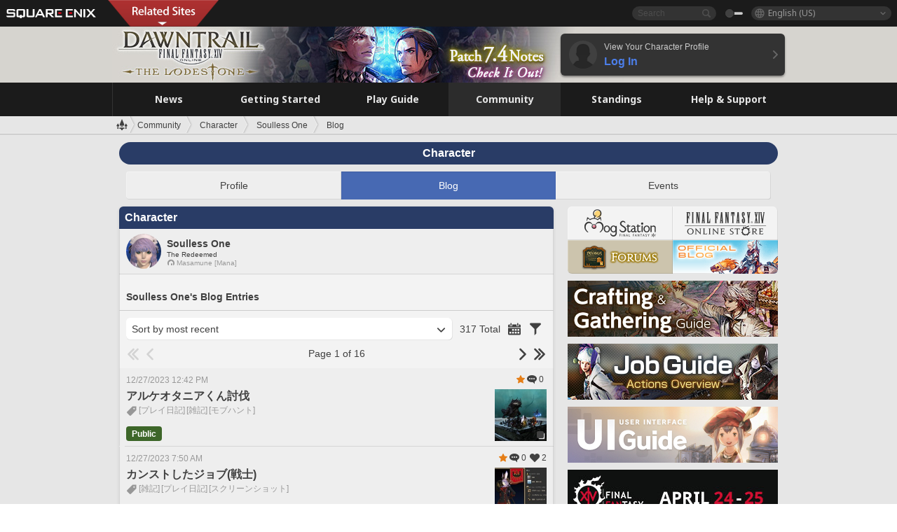

--- FILE ---
content_type: text/html; charset=UTF-8
request_url: https://na.finalfantasyxiv.com/lodestone/character/45289209/blog/
body_size: 21861
content:
<!DOCTYPE html>
<html lang="en-us" class="en-us" xmlns:og="http://ogp.me/ns#" xmlns:fb="http://www.facebook.com/2008/fbml">
<head><meta charset="utf-8">

<script>
	window.dataLayer = window.dataLayer || [];
	function gtag(){dataLayer.push(arguments);}
	(function() {
		window.ldst_gtm_variable = {
			'login': 'notloginuser',
			'theme':  'white'
		};
		
		
	})();
</script>

<!-- Google Tag Manager -->
<script>(function(w,d,s,l,i){w[l]=w[l]||[];w[l].push({'gtm.start':
new Date().getTime(),event:'gtm.js'});var f=d.getElementsByTagName(s)[0],
j=d.createElement(s),dl=l!='dataLayer'?'&l='+l:'';j.async=true;j.src=
'https://www.googletagmanager.com/gtm.js?id='+i+dl;f.parentNode.insertBefore(j,f);
})(window,document,'script','digitalData','GTM-P37XSWJ');</script>
<!-- End Google Tag Manager -->



<title>Soulless One Blog Entries | FINAL FANTASY XIV, The Lodestone</title>
<meta name="description" content="Blog entries by Soulless One.">

<meta name="keywords" content="FF14,FFXIV,Final Fantasy XIV,Final Fantasy 14,Lodestone,players' site,community site,A Realm Reborn,Heavensward,Stormblood,Shadowbringers,Endwalker,Dawntrail,MMO">

<meta name="author" content="SQUARE ENIX Inc.">
<meta http-equiv="X-UA-Compatible" content="IE=edge">
<meta name="format-detection" content="telephone=no">

<link rel="alternate" type="application/atom+xml" href="/lodestone/news/news.xml" title="News | FINAL FANTASY XIV, The Lodestone">
<link rel="alternate" type="application/atom+xml" href="/lodestone/news/topics.xml" title="Topics | FINAL FANTASY XIV, The Lodestone">

<link rel="shortcut icon" type="image/vnd.microsoft.icon" href="https://lds-img.finalfantasyxiv.com/pc/global/images/favicon.ico?1720069015">
<link rel="apple-touch-icon-precomposed" href="https://lds-img.finalfantasyxiv.com/h/0/U2uGfVX4GdZgU1jASO0m9h_xLg.png">
<meta name="msapplication-TileImage" content="https://lds-img.finalfantasyxiv.com/h/0/U2uGfVX4GdZgU1jASO0m9h_xLg.png">

<meta name="msapplication-TileColor" content="#000000">
<link rel="alternate" hreflang="en-gb" href="https://eu.finalfantasyxiv.com/lodestone/character/45289209/blog/">
<link rel="alternate" hreflang="fr" href="https://fr.finalfantasyxiv.com/lodestone/character/45289209/blog/">
<link rel="alternate" hreflang="de" href="https://de.finalfantasyxiv.com/lodestone/character/45289209/blog/">
<link rel="alternate" hreflang="ja" href="https://jp.finalfantasyxiv.com/lodestone/character/45289209/blog/">





<!--[if lt IE 9]>
	<script src="https://lds-img.finalfantasyxiv.com/h/I/SMlNRnAvuilc1lYKBpzKWpmADs.js"></script>

<![endif]-->
<!-- ** CSS ** -->

<link href="https://lds-img.finalfantasyxiv.com/h/o/0mjlWUwqw7wJhAVS7iYtBCcX9I.css" rel="stylesheet">
<link href="https://lds-img.finalfantasyxiv.com/h/-/tUrZCLFtMgzaHil2OXxbmdw2a0.css" rel="stylesheet">
<link href="https://lds-img.finalfantasyxiv.com/h/N/3LUMH7_OeG7SzdazK8hUB6NNdY.css" rel="stylesheet">
<link href="https://lds-img.finalfantasyxiv.com/h/j/JgAulXN0McN_xRNcKLLbnNh4fs.css" rel="stylesheet">
<link href="https://lds-img.finalfantasyxiv.com/h/U/8CXzMYRfNQUo0ynnZiUfpQl26c.css" rel="stylesheet">
<link href="https://lds-img.finalfantasyxiv.com/h/_/teW6eaIqhVaNEZ3L8zf49YpF-g.css" rel="stylesheet">
<link href="https://lds-img.finalfantasyxiv.com/h/r/2kE-tr7JiU3yKGFbAUYnNRkwj4.css" rel="stylesheet">
<link href="https://lds-img.finalfantasyxiv.com/h/L/wO6tEYoqzr48YFT-0KS4ub-r1Y.css" rel="stylesheet">

<link href="https://lds-img.finalfantasyxiv.com/h/e/Bscq1lIEfao6cP1TMAGrA40TVM.css" rel="stylesheet">
	
	<link href="https://lds-img.finalfantasyxiv.com/h/R/aDUPQAXPMKCtqFuxAJjWHzT2qc.css" rel="stylesheet"
		class="sys_theme_css"
		
			data-theme_white="https://lds-img.finalfantasyxiv.com/h/R/aDUPQAXPMKCtqFuxAJjWHzT2qc.css"
		
			data-theme_black="https://lds-img.finalfantasyxiv.com/h/Y/A7q-9yzSkliuNfxz2pO8vLoFCU.css"
		
	>
	





































<!-- ogp -->
<meta property="fb:app_id" content="">
<meta property="og:type" content="blog">
<meta property="og:description" content="Blog entries by Soulless One.">
<meta property="og:title" content="Soulless One Blog Entries | FINAL FANTASY XIV, The Lodestone">
<meta property="og:url" content="https://na.finalfantasyxiv.com/lodestone/character/45289209/blog/">
<meta property="og:site_name" content="FINAL FANTASY XIV, The Lodestone">
<meta property="og:locale" content="en_US">

	<meta property="og:image" content="https://lds-img.finalfantasyxiv.com/h/F/nxpYJrU9cbhAORBcM9FbZgG2rs.png">



	<meta property="fb:pages" content="116214575870">


<meta name="twitter:card" content="summary_large_image">

	<meta name="twitter:site" content="@ff_xiv_en">




<script>
	var base_domain = 'finalfantasyxiv.com';
	var ldst_subdomain = 'na';
	var ldst_subdomain_suffix = '';
	var strftime_fmt = {
		'dateHHMM_now': 'Today %H:%M',
		'dateYMDHMS': '%m/%d/%Y %\u002dI:%M:%S %p',
		'dateYMDHM': '%m/%d/%Y %\u002dI:%M %p',
		'dateYMDHM_jp': '%Y/%m/%d %H:%M',
		'dateHM': '%\u002dI:%M %p',
		'dateYMDH': '%m/%d/%Y %\u002dI',
		'dateYMD': '%m/%d/%Y',
		'dateEternal': '%m.%d.%Y',
		'dateYMDW': '%m/%d/%Y (%a)',
		'dateHM': '%\u002dI:%M %p',
		'week.0': 'Sun.',
		'week.1': 'Mon.',
		'week.2': 'Tue.',
		'week.3': 'Wed.',
		'week.4': 'Thu.',
		'week.5': 'Fri.',
		'week.6': 'Sat.'
	};
	var base_uri   = '/lodestone/';
	var api_uri    = '/lodestone/api/';
	var static_uri = 'https://lds\u002dimg.finalfantasyxiv.com/';
	var subdomain  = 'na';
	var csrf_token = '06b064d7dcd876cf1ffe3839652393fc4836ed98';
	var cis_origin = 'https://secure.square\u002denix.com';
	var ldst_max_image_size = 31457280;
	var eorzeadb = {
		cdn_prefix: 'https://lds\u002dimg.finalfantasyxiv.com/',
		version: '1766646488',
		version_js_uri:  'https://lds-img.finalfantasyxiv.com/pc/global/js/eorzeadb/version.js',
		dynamic_tooltip: false
	};
	var cookie_suffix = '';
	var ldst_is_loggedin = false;
	var show_achievement = false;
</script>
<script src="https://lds-img.finalfantasyxiv.com/h/A/PknAmzDJUZCNhTGtSGGMIGi5k4.js"></script>
<script src="https://lds-img.finalfantasyxiv.com/h/M/as_JV_jXpV9QkpR7VCqWjQTQDc.js"></script>


	



	



</head>
<body id="community" class=" lang_na">
<!-- Google Tag Manager (noscript) -->
<noscript><iframe src="https://www.googletagmanager.com/ns.html?id=GTM-P37XSWJ"
height="0" width="0" style="display:none;visibility:hidden"></iframe></noscript>
<!-- End Google Tag Manager (noscript) -->




<div class="brand"><div class="brand__section">
	<div class="brand__logo">
		<a href="
				https://na.square-enix.com/us/home
			" target="_blank"><img src="https://lds-img.finalfantasyxiv.com/h/a/1LbK-2Cqoku3zorQFR0VQ6jP0Y.png" width="130" height="14" alt="SQUARE ENIX">
		</a>
	</div>

	
		<div class="brand__search">
			<form action="/lodestone/community/search/" class="brand__search__form">
				<div class="brand__search__focus_bg"></div>
				<div class="brand__search__base_bg"></div>
				<input type="text" id="txt_search" class="brand__search--text" name="q" placeholder="Search">
				<input type="submit" id="bt_search" class="brand__search--btn" value="">
			</form>
		</div>
	

	
		<div class="brand__theme sys_theme_switcher">
			<a href="javascript:void(0);"><i class="brand__theme--white sys_theme active js__tooltip" data-tooltip="Theme (Black)" data-theme="white"></i></a>
			<a href="javascript:void(0);"><i class="brand__theme--black sys_theme js__tooltip" data-tooltip="Theme (White)" data-theme="black"></i></a>
		</div>
	

	<div class="brand__lang dropdown_trigger_box">
		<a href="javascript:void(0);" class="brand__lang__btn dropdown_trigger">English (US)</a>
		<ul class="brand__lang__select dropdown">
		
			<li><a href="https://na.finalfantasyxiv.com/lodestone/character/45289209/blog/">English (US)</a></li>
		
			<li><a href="https://eu.finalfantasyxiv.com/lodestone/character/45289209/blog/">English (UK)</a></li>
		
			<li><a href="https://fr.finalfantasyxiv.com/lodestone/character/45289209/blog/">Français</a></li>
		
			<li><a href="https://de.finalfantasyxiv.com/lodestone/character/45289209/blog/">Deutsch</a></li>
		
			<li><a href="https://jp.finalfantasyxiv.com/lodestone/character/45289209/blog/">日本語</a></li>
		
		</ul>
	</div>


	
		<div class="l__cross_menu na">
			<a href="javascript:void(null)" class="ffxiv_pr_cross_menu_button_na"></a>
			<script>
				var ffxiv_pr_cross_menu = {
					uri_js: '/cross_menu/uri.js'
				};
			</script>
			<script src="https://lds-img.finalfantasyxiv.com/promo/pc/global/menu/loader.js"></script>
		</div>
	
</div></div>


	
		
<header class="l__header">
	<div class="l__header__inner l__header__bg_image" style="background-image: url(https://lds-img.finalfantasyxiv.com/banner/1513/headerImage_7_4_na.jpg);">
		<a href="/lodestone/" class="l__header__link_top"></a>

		
		<a href="/lodestone/topics/detail/06944d892fd98cc00b2a28ff77edbafa4f7eef54/?utm_source=lodestone&amp;utm_medium=pc_header&amp;utm_campaign=na_7_4patch" class="l__header__link_management"></a>

		<div class="l__header__login clearfix"><a href="/lodestone/account/login/" class="l__header__login__btn">
			<img src="https://lds-img.finalfantasyxiv.com/h/z/6PLTZ82M99GJ7tKOee1RSwvNrQ.png" width="40" height="40" alt="" class="l__header__login__chara_silhouette">
			<div class="l__header__login__txt">
				<p>View Your Character Profile</p>
				<div>Log In</div>
			</div>
		</a></div>

	</div>
</header>

	

	
		



	

<div class="global-nav">
	<nav class="main-nav na">
		<ul class="main-nav__area main-nav__area__community clearfix ">
			<li class="main-nav__news main-nav__item">
				<a href="/lodestone/news/" onClick="ldst_ga('send', 'event', 'lodestone_lo', 'pc_main-menu', 'na_news-top');"><span>News</span></a>
				<nav class="sub-nav">
					<div class="sub-nav__area ">

						
						<div class="sub-nav__list sub-nav__news">
							<div class="sub-nav__list__inner">
								<ul class="sub-nav__news__icon">
									<li>
										<a href="/lodestone/news/" onClick="ldst_ga('send', 'event', 'lodestone_lo', 'pc_sub-menu', 'na_news_top');"><div>
											<img src="https://lds-img.finalfantasyxiv.com/h/8/2GwuzUcvqLa-hgQeLUyd8xarI8.png" width="32" height="32" alt="News">
											News
										</div></a>
									</li>
									<li>
										<a href="/lodestone/topics/" onClick="ldst_ga('send', 'event', 'lodestone_lo', 'pc_sub-menu', 'na_news_topics');"><div>
											<img src="https://lds-img.finalfantasyxiv.com/h/5/67ZyAIzQUaYoWBmyvFwNvGmCnQ.png" width="32" height="32" alt="Topics">
											Topics
										</div></a>
									</li>
									<li>
										<a href="/lodestone/news/category/1" onClick="ldst_ga('send', 'event', 'lodestone_lo', 'pc_sub-menu', 'na_news_notices');"><div>
											<img src="https://lds-img.finalfantasyxiv.com/h/-/Y5JdwnEWYfyO7OlH27eKIm91Ok.png" width="32" height="32" alt="Notices">
											Notices
										</div></a>
									</li>
									<li>
										<a href="/lodestone/news/category/2" onClick="ldst_ga('send', 'event', 'lodestone_lo', 'pc_sub-menu', 'na_news_maintenance');"><div>
											<img src="https://lds-img.finalfantasyxiv.com/h/s/-JfULvMAf26L7AaU1OGaGYwanI.png" width="32" height="32" alt="Maintenance">
											Maintenance
										</div></a>
									</li>
									<li>
										<a href="/lodestone/news/category/3" onClick="ldst_ga('send', 'event', 'lodestone_lo', 'pc_sub-menu', 'na_news_updates');"><div>
											<img src="https://lds-img.finalfantasyxiv.com/h/p/HPudyOQcwdv97RBwj3FQC552ps.png" width="32" height="32" alt="Updates">
											Updates
										</div></a>
									</li>
									<li>
										<a href="/lodestone/news/category/4" onClick="ldst_ga('send', 'event', 'lodestone_lo', 'pc_sub-menu', 'na_news_Status');"><div>
											<img src="https://lds-img.finalfantasyxiv.com/h/S/-IC2xIQhTl2ymYW7deE1fOII04.png" width="32" height="32" alt="Status">
											Status
										</div></a>
									</li>
								</ul>
								<ul class="sub-nav__news__text">
									<li><a href="/lodestone/special/patchnote_log/" onClick="ldst_ga('send', 'event', 'lodestone_lo', 'pc_sub-menu', 'na_news_patch-notes_special-sites');"><div>
										Patch Notes and Special Sites
										<span class="update">
											Updated <span id="datetime-55b1b096e06">-</span><script>document.getElementById('datetime-55b1b096e06').innerHTML = ldst_strftime(1765872000, 'YMD');</script>
										</span>
									</div></a></li>
									<li><a href="/lodestone/special/update_log/" onClick="ldst_ga('send', 'event', 'lodestone_lo', 'pc_sub-menu', 'na_news_lodestone-update-notes');"><div>
										<span class="sub_text">Official Community Site</span>
										The Lodestone Update Notes
										<span class="update">
											Updated <span id="datetime-c79422a8acc">-</span><script>document.getElementById('datetime-c79422a8acc').innerHTML = ldst_strftime(1765872000, 'YMD');</script>
										</span>
									</div></a></li>
									<li><a href="/lodestone/worldstatus/" onClick="ldst_ga('send', 'event', 'lodestone_lo', 'pc_sub-menu', 'na_news_server-status');"><div>
										Server Status
									</div></a></li>
								</ul>
							</div>
						</div>


					</div>
				</nav>

			</li>
			<li class="main-nav__promotion main-nav__item">
				<a href="/" onClick="ldst_ga('send', 'event', 'lodestone_lo', 'pc_main-menu', 'na_begin-ff14-top');"><span>Getting Started</span></a>
				<nav class="sub-nav ">
					<div class="sub-nav__area ">

						
						<div class="sub-nav__list sub-nav__promotion">
							<div class="sub-nav__list__inner">
								<div class="sub-nav__promotion__inner">
									<div class="sub-nav__promotion__link">
										<div class="sub-nav__promotion__top">
											<a href="/" onClick="ldst_ga('send', 'event', 'lodestone_lo', 'pc_sub-menu', 'na_begin-ff14_pr');"><img src="https://lds-img.finalfantasyxiv.com/h/0/LIzzCdAQLNQ17P90_FIvlR_Dvg.jpg" width="632" height="140" alt="FINAL FANTASY XIV: A Realm Reborn"></a>
										</div>
										<ul class="sub-nav__promotion__page">
											<li><a href="/benchmark/" onClick="ldst_ga('send', 'event', 'lodestone_lo', 'pc_sub-menu', 'na_begin-ff14_benchmark');">
												<img src="https://lds-img.finalfantasyxiv.com/h/x/yLkmDjeDW9cU_l1mWtbQUnVIhs.png" width="64" height="40" alt="Benchmark">
												<span>Benchmark</span>
											</a></li>
											<li><a href="
												
													http://freetrial.finalfantasyxiv.com/
												" onClick="ldst_ga('send', 'event', 'lodestone_lo', 'pc_sub-menu', 'na_begin-ff14_freetrial');">
												<img src="https://lds-img.finalfantasyxiv.com/h/c/tWvZpXDc_g6yQd5YKK2k5jhuns.png" width="64" height="40" alt="Free Trial">
												<span>Free Trial</span>
											</a></li>
											<li><a href="/product/" onClick="ldst_ga('send', 'event', 'lodestone_lo', 'pc_sub-menu', 'na_begin-ff14_product');">
												<img src="https://lds-img.finalfantasyxiv.com/h/m/NCNLGrn3U9M85ky-NscraujvN8.png" width="64" height="40" alt="Product">
												<span>Product</span>
											</a></li>
											<li><a href="/winning/" onClick="ldst_ga('send', 'event', 'lodestone_lo', 'pc_sub-menu', 'na_begin-ff14_awards');">
												<img src="https://lds-img.finalfantasyxiv.com/h/j/udWU20sWmhYoEsQ_FtrAzVwJ3Q.png" width="64" height="40" alt="Awards and Nominations">
												<span>Awards and Nominations</span>
											</a></li>
										</ul>
									</div>
									<div class="sub-nav__promotion__patch_site">
										<a href="/dawntrail/" onClick="ldst_ga('send', 'event', 'lodestone_lo', 'pc_sub-menu', 'na_begin-ff14_latest-expansion');"><span>
											<img src="https://lds-img.finalfantasyxiv.com/h/-/JlOGowlC5VCrSwg2z3aH8WGhGg.png" width="296" height="232" alt="FINAL FANTASY XIV: Dawntrail Special Site">
										</span></a>
									</div>
								</div>
							</div>
						</div>

					</div>
				</nav>
			</li>
			<li class="main-nav__playguide main-nav__item">
				<a href="/lodestone/playguide/" onClick="ldst_ga('send', 'event', 'lodestone_lo', 'pc_main-menu', 'na_playguide-top');"><span>Play Guide</span></a>
				<nav class="sub-nav ">
					<div class="sub-nav__area ">

						
						<div class="sub-nav__list sub-nav__playguide">
							<div class="sub-nav__list__inner">
								<ul class="sub-nav__playguide__list">
									<li><a href="/lodestone/playguide/" onClick="ldst_ga('send', 'event', 'lodestone_lo', 'pc_sub-menu', 'na_playguide_playguide-top');">
										<img src="https://lds-img.finalfantasyxiv.com/h/P/Lfl3LVb9KMPa5Ye8yxftZkelbc.png" width="40" height="40" alt="Play Guide<br />Top">
										<span>Play Guide<br />Top</span>
									</a></li>
									<li><a href="/lodestone/playguide/#game_playguide" onClick="ldst_ga('send', 'event', 'lodestone_lo', 'pc_sub-menu', 'na_playguide_game-playguide');">
										<img src="https://lds-img.finalfantasyxiv.com/h/q/qy4dUGMNkjoyVqPweYMIpOApik.png" width="40" height="40" alt="Gameplay Guide and<br />Beginners' Guide">
										<span>Gameplay Guide and<br />Beginners' Guide</span>
										<span class="update">
											Updated <span id="datetime-802a9b3c7b9">-</span><script>document.getElementById('datetime-802a9b3c7b9').innerHTML = ldst_strftime(1765872000, 'YMD');</script>
										</span>
									</a></li>
									<li><a href="/lodestone/playguide/db/" onClick="ldst_ga('send', 'event', 'lodestone_lo', 'pc_sub-menu', 'na_playguide_databese');">
										<img src="https://lds-img.finalfantasyxiv.com/h/N/OYPWhQVCkovUbVcMMck0O4HABU.png" width="40" height="40" alt="Eorzea Database">
										<span>Eorzea Database</span>
										<span class="update">
											Updated <span id="datetime-bfbc46acdf2">-</span><script>document.getElementById('datetime-bfbc46acdf2').innerHTML = ldst_strftime(1765872000, 'YMD');</script>
										</span>
									</a></li>
									<li><a href="/lodestone/playguide/#content_guide" onClick="ldst_ga('send', 'event', 'lodestone_lo', 'pc_sub-menu', 'na_playguide_contents-guide');">
										<img src="https://lds-img.finalfantasyxiv.com/h/W/wlHP1NMpdQHcPKUG-swlv71fhE.png" width="40" height="40" alt="Game Features">
										<span>Game Features</span>
										<span class="update">
											Updated <span id="datetime-603b6e1292b">-</span><script>document.getElementById('datetime-603b6e1292b').innerHTML = ldst_strftime(1765872000, 'YMD');</script>
										</span>
									</a></li>
									<li><a href="/lodestone/playguide/#side_storyes" onClick="ldst_ga('send', 'event', 'lodestone_lo', 'pc_sub-menu', 'na_playguide_side-story');">
										<img src="https://lds-img.finalfantasyxiv.com/h/Z/1QWgBsVU7ZboWyMZlRjCQcDRJg.png" width="40" height="40" alt="Side Stories<br />and More">
										<span>Side Stories<br />and More</span>
										<span class="update">
											Updated <span id="datetime-8e975a92864">-</span><script>document.getElementById('datetime-8e975a92864').innerHTML = ldst_strftime(1758268800, 'YMD');</script>
										</span>
									</a></li>
									<li><a href="/lodestone/playguide/#option_service" onClick="ldst_ga('send', 'event', 'lodestone_lo', 'pc_sub-menu', 'na_playguide_option-service');">
										<img src="https://lds-img.finalfantasyxiv.com/h/K/4fXwcEoJzDEmFRt-tD7PeeKvjE.png" width="40" height="40" alt="Additional Services">
										<span>Additional Services</span>
									</a></li>
								</ul>
							</div>
						</div>

					</div>
				</nav>

			</li>
			<li class="main-nav__community main-nav__item">
				<a href="/lodestone/community/" onClick="ldst_ga('send', 'event', 'lodestone_lo', 'pc_main-menu', 'na_community-top');"><span>Community</span></a>
				<nav class="sub-nav">
					<div class="sub-nav__area">

						
						<div class="sub-nav__list sub-nav__community">
							<div class="sub-nav__list__inner sub-nav__community__flex">
								<div class="sub-nav__community__link">
									<div class="sub-nav__community__top">
										<div class="sub-nav__community__top__wrapper">
											<h2 class="sub-nav__community__title"><img src="https://lds-img.finalfantasyxiv.com/h/q/GiEpnP3oCXluFjrlPlM-mgIbS8.png" width="16" height="16" alt="Community">Community</h2>
											<ul class="sub-nav__community__list">
												<li><a href="/lodestone/community/" onClick="ldst_ga('send', 'event', 'lodestone_lo', 'pc_sub-menu', 'na_community_community-top');">
													<img src="https://lds-img.finalfantasyxiv.com/h/i/Sa5YF2-VFf4IJ1cjjFAbPf4GWg.png" width="40" height="40" alt="Community Wall">
													<span>Community Wall</span>
												</a></li>
												<li><a href="/lodestone/blog/" onClick="ldst_ga('send', 'event', 'lodestone_lo', 'pc_sub-menu', 'na_community_blog');">
													<img src="https://lds-img.finalfantasyxiv.com/h/h/6gPbLbzUQ_omC_mdXFUA3zPy7I.png" width="40" height="40" alt="Blog">
													<span>Blog</span>
												</a></li>
											</ul>
										</div>
										<div class="sub-nav__community__top__wrapper">
											<h2 class="sub-nav__community__title"><img src="https://lds-img.finalfantasyxiv.com/h/d/in_Sbc6SzxLU--Npa7URI-_kdg.png" width="16" height="16" alt="Member Recruitment">Member Recruitment</h2>
											<ul class="sub-nav__community__list">
												<li><a href="/lodestone/community_finder/" onClick="ldst_ga('send', 'event', 'lodestone_lo', 'pc_sub-menu', 'na_community_community-finder');">
													<img src="https://lds-img.finalfantasyxiv.com/h/V/kHxwEjpY-Fme83ta8VIfi1kyLU.png" width="40" height="40" alt="Community Finder">
													<span>Community Finder</span>
												</a></li>
												<li><a href="/lodestone/event/" onClick="ldst_ga('send', 'event', 'lodestone_lo', 'pc_sub-menu', 'na_community_event-party');">
													<img src="https://lds-img.finalfantasyxiv.com/h/0/k5jD6-BJZHwKA2CtbNcDYZR6oY.png" width="40" height="40" alt="Event & Party Recruitment">
													<span>Event & Party Recruitment</span>
												</a></li>
											</ul>
										</div>
									</div>
									<div class="sub-nav__community__search">
										<h2 class="sub-nav__community__title"><img src="https://lds-img.finalfantasyxiv.com/h/X/uQVT3DEl1xlFWHu3UZU4-RBtVk.png" width="16" height="16" alt="Search">Search</h2>
										<ul class="sub-nav__community__list sub-nav__community__search__list">
											<li><a href="/lodestone/character/" onClick="ldst_ga('send', 'event', 'lodestone_lo', 'pc_sub-menu', 'na_community_chara-search');">
												<img src="https://lds-img.finalfantasyxiv.com/h/5/YcEF3K-5SgqU0BxZtT0D1Zsa2A.png" width="40" height="40" alt="Character Search">
												<span>Character Search</span>
											</a></li>
											<li><a href="/lodestone/linkshell/" onClick="ldst_ga('send', 'event', 'lodestone_lo', 'pc_sub-menu', 'na_community_ls-search');">
												<img src="https://lds-img.finalfantasyxiv.com/h/b/SPCgcBAk4HvMngGzk6H4MfSINg.png" width="40" height="40" alt="Linkshell Search">
												<span>Linkshell Search</span>
											</a></li>
											<li><a href="/lodestone/crossworld_linkshell/" onClick="ldst_ga('send', 'event', 'lodestone_lo', 'pc_sub-menu', 'na_community_cwls-search');">
												<img src="https://lds-img.finalfantasyxiv.com/h/L/NUGcPcy-C8jvx6oKgEXgwJ1ePE.png" width="40" height="40" alt="CWLS Search ">
												<span>CWLS Search </span>
											</a></li>
											<li><a href="/lodestone/freecompany/" onClick="ldst_ga('send', 'event', 'lodestone_lo', 'pc_sub-menu', 'na_community_fc-search');">
												<img src="https://lds-img.finalfantasyxiv.com/h/q/GJ-lsgAtsCCDwCm9te3a5sCjpU.png" width="40" height="40" alt="Free Company Search">
												<span>Free Company Search</span>
											</a></li>
											<li><a href="/lodestone/pvpteam/" onClick="ldst_ga('send', 'event', 'lodestone_lo', 'pc_sub-menu', 'na_community_pvp-team-search');">
												<img src="https://lds-img.finalfantasyxiv.com/h/K/vZf_pjL1HRJCDF9mxKFKb8iISc.png" width="40" height="40" alt="PvP Team Search">
												<span>PvP Team Search</span>
											</a></li>
										</ul>
									</div>
								</div>
								<div class="sub-nav__community__side">
									<div class="sub-nav__community__forum">
										<ul class="sub-nav__community__forum__list">
											<li><a href="https://forum.square-enix.com/ffxiv/forum.php" target="_blank" onClick="ldst_ga('send', 'event', 'lodestone_lo', 'pc_sub-menu', 'na_community_forum');">
												<div class="forum">
													<i><img src="https://lds-img.finalfantasyxiv.com/h/r/maZ-sHaqn4PMFANUlbH4GzztFM.png" width="40" height="40" alt="Forums">
													</i><span>Forums</span>
												</div>
											</a></li>
											<li><a href="https://forum.square-enix.com/ffxiv/search.php?do=getdaily_ll&contenttype=vBForum_Post" target="_blank" onClick="ldst_ga('send', 'event', 'lodestone_lo', 'pc_sub-menu', 'na_community_forum-new-posts');">
												<div>
													<i><img src="https://lds-img.finalfantasyxiv.com/h/p/hIKumMfCocoSfxWeUUUIL78Jhg.png" width="16" height="16" alt="">
													</i><span>New Posts</span>
												</div>
											</a></li>
											<li><a href="
													
														https://forum.square-enix.com/ffxiv/search.php?do=process&search_type=1&contenttypeid=1&devtrack=1&starteronly=0&showposts=1&childforums=1&forumchoice[]=619
													" target="_blank" onClick="ldst_ga('send', 'event', 'lodestone_lo', 'pc_sub-menu', 'na_community_forum-dev-tracker');">
												<div>
													<i><img src="https://lds-img.finalfantasyxiv.com/h/p/hIKumMfCocoSfxWeUUUIL78Jhg.png" width="16" height="16" alt="">
													</i><span>Dev Tracker</span>
												</div>
											</a></li>
										</ul>
									</div>
									<ul class="sub-nav__community__fankit">
										<li><a href="/lodestone/special/fankit/" onClick="ldst_ga('send', 'event', 'lodestone_lo', 'pc_sub-menu', 'na_community_fankit');">
											<div>
												<span>Fan Kit</span>
												<span class="update">
													Updated <span id="datetime-468e6936c99">-</span><script>document.getElementById('datetime-468e6936c99').innerHTML = ldst_strftime(1765872000, 'YMD');</script>
												</span>
											</div>
										</a></li>
									</ul>
								</div>
							</div>
						</div>

					</div>
				</nav>

			</li>
			<li class="main-nav__ranking main-nav__item">
				<a href="/lodestone/ranking/" onClick="ldst_ga('send', 'event', 'lodestone_lo', 'pc_main-menu', 'na_ranking-top');"><span>Standings</span></a>
					<nav class="sub-nav ">
						<div class="sub-nav__area ">

							
							<div class="sub-nav__list sub-nav__ranking">
								<div class="sub-nav__list__inner">
									<ul class="sub-nav__ranking__list">
										<li><a href="/lodestone/ranking/" onClick="ldst_ga('send', 'event', 'lodestone_lo', 'pc_sub-menu', 'na_ranking_ranking-top');">
											<img src="https://lds-img.finalfantasyxiv.com/h/E/NtymEFiUJfAh25ffTrADsVFkLQ.png" width="40" height="40" alt="Standings Top">
											<span>Standings Top</span>
										</a></li>
										<li><a href="/lodestone/ranking/crystallineconflict/" onClick="ldst_ga('send', 'event', 'lodestone_lo', 'pc_sub-menu', 'na_ranking_feast');">
											<img src="https://lds-img.finalfantasyxiv.com/h/K/vZf_pjL1HRJCDF9mxKFKb8iISc.png" width="40" height="40" alt="Crystalline Conflict Standings">
											<span>Crystalline Conflict Standings</span>
										</a></li>
										<li><a href="/lodestone/ranking/frontline/weekly/" onClick="ldst_ga('send', 'event', 'lodestone_lo', 'pc_sub-menu', 'na_ranking_frontline');">
											<img src="https://lds-img.finalfantasyxiv.com/h/K/vZf_pjL1HRJCDF9mxKFKb8iISc.png" width="40" height="40" alt="Frontline Standings">
											<span>Frontline Standings</span>
										</a></li>
										<li><a href="/lodestone/ranking/gc/weekly/" onClick="ldst_ga('send', 'event', 'lodestone_lo', 'pc_sub-menu', 'na_ranking_gc');">
											<img src="https://lds-img.finalfantasyxiv.com/h/o/uRmujlTx4X_5c6wETNxssK1d_4.png" width="40" height="40" alt="Grand Company Standings">
											<span>Grand Company Standings</span>
										</a></li>
										<li><a href="/lodestone/ranking/fc/weekly/" onClick="ldst_ga('send', 'event', 'lodestone_lo', 'pc_sub-menu', 'na_ranking_fc');">
											<img src="https://lds-img.finalfantasyxiv.com/h/q/GJ-lsgAtsCCDwCm9te3a5sCjpU.png" width="40" height="40" alt="Free Company Standings">
											<span>Free Company Standings</span>
										</a></li>
									</ul>
									<ul class="sub-nav__ranking__list">
										<li><a href="/lodestone/ranking/deepdungeon4/" onClick="ldst_ga('send', 'event', 'lodestone_lo', 'pc_sub-menu', 'na_ranking_deepdungeon4');">
											<img src="https://lds-img.finalfantasyxiv.com/h/_/qP22LgUoAFKDTRayb_TEYu6d7g.png" width="40" height="40" alt="Pilgrim's Traverse Rankings">
											<span>Pilgrim's Traverse Rankings</span>
										</a></li>
										<li><a href="/lodestone/ranking/deepdungeon3/" onClick="ldst_ga('send', 'event', 'lodestone_lo', 'pc_sub-menu', 'na_ranking_deepdungeon3');">
											<img src="https://lds-img.finalfantasyxiv.com/h/_/qP22LgUoAFKDTRayb_TEYu6d7g.png" width="40" height="40" alt="Eureka Orthos Rankings">
											<span>Eureka Orthos Rankings</span>
										</a></li>
										<li><a href="/lodestone/ranking/deepdungeon2/" onClick="ldst_ga('send', 'event', 'lodestone_lo', 'pc_sub-menu', 'na_ranking_deepdungeon2');">
											<img src="https://lds-img.finalfantasyxiv.com/h/_/qP22LgUoAFKDTRayb_TEYu6d7g.png" width="40" height="40" alt="Heaven-on-High Rankings">
											<span>Heaven-on-High Rankings</span>
										</a></li>
										<li><a href="/lodestone/ranking/deepdungeon/" onClick="ldst_ga('send', 'event', 'lodestone_lo', 'pc_sub-menu', 'na_ranking_deepdungeon');">
											<img src="https://lds-img.finalfantasyxiv.com/h/p/op9iPrlMmYgTK3Q6NQKifyQOGA.png" width="40" height="40" alt="Palace of the Dead Rankings">
											<span>Palace of the Dead Rankings</span>
										</a></li>
									</ul>
								</div>
							</div>

						</div>
					</nav>

			</li>
			<li class="main-nav__help main-nav__item">
				<a href="/lodestone/help/" onClick="ldst_ga('send', 'event', 'lodestone_lo', 'pc_main-menu', 'na_help-support-top');"><span>Help & Support</span></a>
				<nav class="sub-nav ">
					<div class="sub-nav__area ">

						
						<div class="sub-nav__list sub-nav__help">
							<div class="sub-nav__list__inner">
								<ul class="sub-nav__help__list">
									<li><a href="/lodestone/help/" onClick="ldst_ga('send', 'event', 'lodestone_lo', 'pc_sub-menu', 'na_help-support_help-support-top');">
										<span>Help & Support</span>
									</a></li>
									<li><a href="/lodestone/help/about_the_lodestone/" onClick="ldst_ga('send', 'event', 'lodestone_lo', 'pc_sub-menu', 'na_help-support_about-lodestone');">
										<span>About the Lodestone</span>
									</a></li>
									<li><a href="
										
											https://support.na.square-enix.com/faq.php?id=5382&la=1
										" onClick="ldst_ga('send', 'event', 'lodestone_lo', 'pc_sub-menu', 'na_help-support_faq');">
										<span>FAQ</span>
									</a></li>
									<li><a href="
										
											https://www.square-enix.com/na/account/
										" onClick="ldst_ga('send', 'event', 'lodestone_lo', 'pc_sub-menu', 'na_help-support_sqex-account');">
										<span>Square Enix Account Information</span>
									</a></li>
								</ul>
								<ul class="sub-nav__help__other">
									<li><a href="
										
											https://support.na.square-enix.com/rule.php?id=5382&la=1
										" onClick="ldst_ga('send', 'event', 'lodestone_lo', 'pc_sub-menu', 'na_help-support_rule-policies');">
										<div>
											<i><img src="https://lds-img.finalfantasyxiv.com/h/p/hIKumMfCocoSfxWeUUUIL78Jhg.png" width="16" height="16" alt="">
											</i><span>Rules & Policies</span>
										</div>
									</a></li>
									<li><a href="
										
											https://support.na.square-enix.com/main.php?id=5382&la=1
										" onClick="ldst_ga('send', 'event', 'lodestone_lo', 'pc_sub-menu', 'na_help-support_customer-service');">
										<div>
											<i><img src="https://lds-img.finalfantasyxiv.com/h/p/hIKumMfCocoSfxWeUUUIL78Jhg.png" width="16" height="16" alt="">
											</i><span>Customer Service</span>
										</div>
									</a></li>
									<li><a href="https://secure.square-enix.com/account/app/svc/mogstation/" target="_blank" onClick="ldst_ga('send', 'event', 'lodestone_lo', 'pc_sub-menu', 'na_help-support_mogstation');">
										<div>
											<i class="ic_mogst"><img src="https://lds-img.finalfantasyxiv.com/h/S/6IKp0hN6xQqTYPgnPIsd2fjzSI.png" width="32" height="32" alt="">
											</i><span>Mog Station</span>
										</div>
									</a></li>
								</ul>
							</div>
						</div>

					</div>
				</nav>

			</li>
		</ul>
	</nav>
</div>

	


<div class="ldst__bg">
	
		<div id="breadcrumb">
			<ul itemscope itemscope itemtype="https://schema.org/BreadcrumbList" class="clearfix">
				<li class="breadcrumb__home" itemprop="itemListElement" itemscope itemtype="https://schema.org/ListItem">
					<a href="/lodestone/" itemprop="item"><span itemprop="name">HOME</span></a>
					<meta itemprop="position" content="1" />
				</li>
				
				
					
					
					
						<li itemprop="itemListElement" itemscope itemtype="https://schema.org/ListItem">
							<a href="/lodestone/community/" itemprop="item" class="breadcrumb__link"><span itemprop="name">Community</span></a>
							<meta itemprop="position" content="2" />
						</li>
					
				
					
					
					
						<li itemprop="itemListElement" itemscope itemtype="https://schema.org/ListItem">
							<a href="/lodestone/character/" itemprop="item" class="breadcrumb__link"><span itemprop="name">Character</span></a>
							<meta itemprop="position" content="3" />
						</li>
					
				
					
					
					
						<li itemprop="itemListElement" itemscope itemtype="https://schema.org/ListItem">
							<a href="/lodestone/character/45289209/" itemprop="item" class="breadcrumb__link"><span itemprop="name">Soulless One</span></a>
							<meta itemprop="position" content="4" />
						</li>
					
				
					
					
					
						<li itemprop="itemListElement" itemscope itemtype="https://schema.org/ListItem">
							<span itemprop="name">Blog</span>
							<meta itemprop="position" content="5" />
						</li>
					
				
			</ul>
		</div>
	

	<h1 class="heading__title">Character</h1>

	
		
<nav class="btn__corner_block">
	<ul class="btn__corner_block--3">
		
			<li>
				<a href="/lodestone/character/45289209/" class="btn__menu">Profile</a>
			</li>
			<li>
				<a href="/lodestone/character/45289209/blog/" class="btn__menu btn__menu--active">Blog</a>
			</li>
			<li>
				<a href="/lodestone/character/45289209/event/" class="btn__menu">Events</a>
			</li>
		
	</ul>
</nav>

	

	<div class="ldst__contents clearfix">
	
		<div class="ldst__main">





<div class="ldst__window">

	
		<h2 class="heading--lg state_btn">Character
			



		</h2>
		


<div class="frame__chara js__toggle_wrapper parts__space--reset">
	<a href="/lodestone/character/45289209/" class="frame__chara__link state_btn">
		<div class="frame__chara__face">
			

			
				<img src="https://img2.finalfantasyxiv.com/f/9bc579133b44a74a860d636ecf40e4a0_134930215abb8a90ec37d6cc05b05e08fc0.jpg?1769221688" width="40" height="40" alt="">
			
		</div>
		<div class="frame__chara__box">
			
			<p class="frame__chara__name">Soulless One</p>
			<p class="frame__chara__title">The Redeemed</p>
			<p class="frame__chara__world"><i class="xiv-lds xiv-lds-home-world js__tooltip" data-tooltip="Home World"></i>Masamune [Mana]</p>
		</div>
	</a>



	
</div>




		<h3 class="heading--md">Soulless One's Blog Entries</h3>

	

	
		

		<div class="select-pulldown__calendar">
			<div class="select-pulldown en-us">
				
	<form name="mydiary_select_index" method="get" action="?">
		

		<select name="order" onchange="this.form.submit()" class="select-pulldown__open">
			<option value="1">Sort by most recent</option>
			<option value="2">Sort by oldest</option>
			<option value="3">Sort by most recent comment</option>
			<option value="4">Sort by most comments</option>
			
		</select>
	</form>

			</div>
			<div class="parts__total">317 Total</div>

			<i class="icon-btn__calendar js__monthly_filter_trigger js__tooltip" data-tooltip="Monthly View"
				data-uri="/lodestone/character/45289209/blog/monthly_filter"
			></i>

			<i class="select-pulldown__filter icon-btn__filter js__tag_trigger js__tooltip" data-tooltip="Tag"></i>
		</div>
		<div class="js__monthly_filter_inner parts__slide_toggle--hidden"></div>
		<div class="js__tag_filter_inner parts__slide_toggle--hidden">
			
	<h4 class="heading--md-slide parts__space--pt16">Tag</h4>
	<div class="form__horizontal">
		<form name="tag_narrowdown" action="?">
			

			<ul class="form__row form__row--tags">
				
					<li>
						<input type="checkbox" id="tag_プレイ日記" name="tag" class="form__checkbox" value="プレイ日記">
						<label class="form__checkbox__label" for="tag_プレイ日記">プレイ日記</label>
					</li>
				
					<li>
						<input type="checkbox" id="tag_雑記" name="tag" class="form__checkbox" value="雑記">
						<label class="form__checkbox__label" for="tag_雑記">雑記</label>
					</li>
				
					<li>
						<input type="checkbox" id="tag_初心者" name="tag" class="form__checkbox" value="初心者">
						<label class="form__checkbox__label" for="tag_初心者">初心者</label>
					</li>
				
					<li>
						<input type="checkbox" id="tag_スクリーンショット" name="tag" class="form__checkbox" value="スクリーンショット">
						<label class="form__checkbox__label" for="tag_スクリーンショット">スクリーンショット</label>
					</li>
				
					<li>
						<input type="checkbox" id="tag_攻略" name="tag" class="form__checkbox" value="攻略">
						<label class="form__checkbox__label" for="tag_攻略">攻略</label>
					</li>
				
					<li>
						<input type="checkbox" id="tag_レベル上げ" name="tag" class="form__checkbox" value="レベル上げ">
						<label class="form__checkbox__label" for="tag_レベル上げ">レベル上げ</label>
					</li>
				
					<li>
						<input type="checkbox" id="tag_コメント歓迎" name="tag" class="form__checkbox" value="コメント歓迎">
						<label class="form__checkbox__label" for="tag_コメント歓迎">コメント歓迎</label>
					</li>
				
					<li>
						<input type="checkbox" id="tag_プレイ日記、マウント" name="tag" class="form__checkbox" value="プレイ日記、マウント">
						<label class="form__checkbox__label" for="tag_プレイ日記、マウント">プレイ日記、マウント</label>
					</li>
				
					<li>
						<input type="checkbox" id="tag_シーズナルイベント" name="tag" class="form__checkbox" value="シーズナルイベント">
						<label class="form__checkbox__label" for="tag_シーズナルイベント">シーズナルイベント</label>
					</li>
				
					<li>
						<input type="checkbox" id="tag_モブハント" name="tag" class="form__checkbox" value="モブハント">
						<label class="form__checkbox__label" for="tag_モブハント">モブハント</label>
					</li>
				
			</ul>
			<div class="form__submit">
				<input type="submit" value="Filter">
			</div>
		</form>
	</div>

		</div>

		
		
<ul class="btn__pager">
	
		<li><a href="javascript:void(0);" class="icon-list__pager btn__pager__prev--all btn__pager__no"></a></li>
		<li><a href="javascript:void(0);" class="icon-list__pager btn__pager__prev btn__pager__no"></a></li>
	

	<li class="btn__pager__current">Page 1 of 16</li>

	
		<li><a href="https://na.finalfantasyxiv.com/lodestone/character/45289209/blog/?page=2" class="icon-list__pager btn__pager__next js__tooltip" data-tooltip="Next"></a></li>
		<li><a href="https://na.finalfantasyxiv.com/lodestone/character/45289209/blog/?page=16" class="icon-list__pager btn__pager__next--all js__tooltip" data-tooltip="Last"></a></li>
	
</ul>




		<ul>
			
				<li class="entry__blog"><a href="/lodestone/character/45289209/blog/5327064/" class="entry__blog__link"><div class="entry__blog__header clearfix"><time><span id="datetime-3fe38dd6f51">-</span><script>document.getElementById('datetime-3fe38dd6f51').innerHTML = ldst_strftime(1703680948, 'YMDHM');</script></time><ul><li class="entry__blog__header__rich-mode js__tooltip" data-tooltip="Rich Text"><i class="icon-list__rich-mode"></i></li><li class="entry__blog__header__comment js__tooltip" data-tooltip="Comments"><i class="icon-list__comment_16"></i><span>0</span></li></ul></div><div class="entry__blog__box clearfix add_image"><div class="entry__blog__inner"><h2 class="entry__blog__title">アルケオタニアくん討伐</h2><div class="entry__blog__tag"><i class="icon-list__tag"></i><ul><li>[プレイ日記]</li><li>[雑記]</li><li>[モブハント]</li></ul></div><div class="entry__blog__status--open">Public</div>					</div><div class="entry__blog__img"><div class="entry__blog__img__inner"><img src="https://lds-img.finalfantasyxiv.com/accimg2/ea/b5/eab55469f028d53572b206aa938b5a66d8388847_110_110.jpg" alt=""><i class="icon-list__photo"></i></div></div></div></a></li>

			
				<li class="entry__blog"><a href="/lodestone/character/45289209/blog/5326998/" class="entry__blog__link"><div class="entry__blog__header clearfix"><time><span id="datetime-bbba887fa60">-</span><script>document.getElementById('datetime-bbba887fa60').innerHTML = ldst_strftime(1703663400, 'YMDHM');</script></time><ul><li class="entry__blog__header__rich-mode js__tooltip" data-tooltip="Rich Text"><i class="icon-list__rich-mode"></i></li><li class="entry__blog__header__comment js__tooltip" data-tooltip="Comments"><i class="icon-list__comment_16"></i><span>0</span></li><li class="entry__blog__header__like js__tooltip" data-tooltip="Likes"><i class="icon-list__like"></i><span>2</span></li></ul></div><div class="entry__blog__box clearfix add_image"><div class="entry__blog__inner"><h2 class="entry__blog__title">カンストしたジョブ(戦士)</h2><div class="entry__blog__tag"><i class="icon-list__tag"></i><ul><li>[雑記]</li><li>[プレイ日記]</li><li>[スクリーンショット]</li></ul></div><div class="entry__blog__status--open">Public</div>					</div><div class="entry__blog__img"><div class="entry__blog__img__inner"><img src="https://lds-img.finalfantasyxiv.com/accimg2/11/3d/113d36fceef2eafce894df98dae92660e3b3da31_110_110.jpg" alt=""><i class="icon-list__photo"></i></div></div></div></a></li>

			
				<li class="entry__blog"><a href="/lodestone/character/45289209/blog/5324734/" class="entry__blog__link"><div class="entry__blog__header clearfix"><time><span id="datetime-80fb1b2573e">-</span><script>document.getElementById('datetime-80fb1b2573e').innerHTML = ldst_strftime(1703150495, 'YMDHM');</script></time><ul><li class="entry__blog__header__rich-mode js__tooltip" data-tooltip="Rich Text"><i class="icon-list__rich-mode"></i></li><li class="entry__blog__header__comment js__tooltip" data-tooltip="Comments"><i class="icon-list__comment_16"></i><span>0</span></li><li class="entry__blog__header__like js__tooltip" data-tooltip="Likes"><i class="icon-list__like"></i><span>1</span></li></ul></div><div class="entry__blog__box clearfix add_image"><div class="entry__blog__inner"><h2 class="entry__blog__title">取り残された青魔道士</h2><div class="entry__blog__tag"><i class="icon-list__tag"></i><ul><li>[プレイ日記]</li><li>[雑記]</li></ul></div><div class="entry__blog__status--open">Public</div>					</div><div class="entry__blog__img"><div class="entry__blog__img__inner"><img src="https://lds-img.finalfantasyxiv.com/accimg2/b2/f7/b2f715eb84eb58e9ca7994d3da9f47ce9fa58ee9_110_110.jpg" alt=""><i class="icon-list__photo"></i></div></div></div></a></li>

			
				<li class="entry__blog"><a href="/lodestone/character/45289209/blog/5324365/" class="entry__blog__link"><div class="entry__blog__header clearfix"><time><span id="datetime-e5c3db99e6e">-</span><script>document.getElementById('datetime-e5c3db99e6e').innerHTML = ldst_strftime(1703058154, 'YMDHM');</script></time><ul><li class="entry__blog__header__rich-mode js__tooltip" data-tooltip="Rich Text"><i class="icon-list__rich-mode"></i></li><li class="entry__blog__header__comment js__tooltip" data-tooltip="Comments"><i class="icon-list__comment_16"></i><span>0</span></li><li class="entry__blog__header__like js__tooltip" data-tooltip="Likes"><i class="icon-list__like"></i><span>1</span></li></ul></div><div class="entry__blog__box clearfix add_image"><div class="entry__blog__inner"><h2 class="entry__blog__title">星芒祭(2023)でござる</h2><div class="entry__blog__tag"><i class="icon-list__tag"></i><ul><li>[プレイ日記]</li><li>[雑記]</li><li>[シーズナルイベント]</li></ul></div><div class="entry__blog__status--open">Public</div>					</div><div class="entry__blog__img"><div class="entry__blog__img__inner"><img src="https://lds-img.finalfantasyxiv.com/accimg2/a3/e5/a3e5a65982ee3035cce9816e6688734f37b8d620_110_110.jpg" alt=""><i class="icon-list__photo"></i></div></div></div></a></li>

			
				<li class="entry__blog"><a href="/lodestone/character/45289209/blog/5323661/" class="entry__blog__link"><div class="entry__blog__header clearfix"><time><span id="datetime-c0ce70c56ef">-</span><script>document.getElementById('datetime-c0ce70c56ef').innerHTML = ldst_strftime(1702899558, 'YMDHM');</script></time><ul><li class="entry__blog__header__rich-mode js__tooltip" data-tooltip="Rich Text"><i class="icon-list__rich-mode"></i></li><li class="entry__blog__header__comment js__tooltip" data-tooltip="Comments"><i class="icon-list__comment_16"></i><span>0</span></li></ul></div><div class="entry__blog__box clearfix add_image"><div class="entry__blog__inner"><h2 class="entry__blog__title">[マウント]ミラージュ・ブリッツェン</h2><div class="entry__blog__tag"><i class="icon-list__tag"></i><ul><li>[プレイ日記]</li><li>[雑記]</li><li>[スクリーンショット]</li></ul></div><div class="entry__blog__status--open">Public</div>					</div><div class="entry__blog__img"><div class="entry__blog__img__inner"><img src="https://lds-img.finalfantasyxiv.com/accimg2/ed/20/ed2045baa673ab4824b63109219d6a1bfff64e00_110_110.jpg" alt=""><i class="icon-list__photo"></i></div></div></div></a></li>

			
				<li class="entry__blog"><a href="/lodestone/character/45289209/blog/5323641/" class="entry__blog__link"><div class="entry__blog__header clearfix"><time><span id="datetime-0a5803e07fe">-</span><script>document.getElementById('datetime-0a5803e07fe').innerHTML = ldst_strftime(1702896020, 'YMDHM');</script></time><ul><li class="entry__blog__header__comment js__tooltip" data-tooltip="Comments"><i class="icon-list__comment_16"></i><span>0</span></li><li class="entry__blog__header__like js__tooltip" data-tooltip="Likes"><i class="icon-list__like"></i><span>1</span></li></ul></div><div class="entry__blog__box clearfix add_image"><div class="entry__blog__inner"><h2 class="entry__blog__title">クリスマスツリーや</h2><div class="entry__blog__tag"><i class="icon-list__tag"></i><ul><li>[雑記]</li><li>[スクリーンショット]</li></ul></div><div class="entry__blog__status--open">Public</div>					</div><div class="entry__blog__img"><div class="entry__blog__img__inner"><img src="https://lds-img.finalfantasyxiv.com/accimg2/a5/46/a546b08a96aceb36575052748fbef7b1bc0d037f_110_110.jpg" alt=""><i class="icon-list__photo"></i></div></div></div></a></li>

			
				<li class="entry__blog"><a href="/lodestone/character/45289209/blog/5322771/" class="entry__blog__link"><div class="entry__blog__header clearfix"><time><span id="datetime-9457ac99e0e">-</span><script>document.getElementById('datetime-9457ac99e0e').innerHTML = ldst_strftime(1702722605, 'YMDHM');</script></time><ul><li class="entry__blog__header__comment js__tooltip" data-tooltip="Comments"><i class="icon-list__comment_16"></i><span>0</span></li></ul></div><div class="entry__blog__box clearfix add_image"><div class="entry__blog__inner"><h2 class="entry__blog__title">十八の道を肥えし者</h2><div class="entry__blog__tag"><i class="icon-list__tag"></i><ul><li>[雑記]</li><li>[プレイ日記]</li></ul></div><div class="entry__blog__status--open">Public</div>					</div><div class="entry__blog__img"><div class="entry__blog__img__inner"><img src="https://lds-img.finalfantasyxiv.com/accimg2/cf/8c/cf8cd535a2ec39512aca973c737e56c30a997e0c_110_110.jpg" alt=""></div></div></div></a></li>

			
				<li class="entry__blog"><a href="/lodestone/character/45289209/blog/5321323/" class="entry__blog__link"><div class="entry__blog__header clearfix"><time><span id="datetime-d697698b4d1">-</span><script>document.getElementById('datetime-d697698b4d1').innerHTML = ldst_strftime(1702379433, 'YMDHM');</script></time><ul><li class="entry__blog__header__rich-mode js__tooltip" data-tooltip="Rich Text"><i class="icon-list__rich-mode"></i></li><li class="entry__blog__header__comment js__tooltip" data-tooltip="Comments"><i class="icon-list__comment_16"></i><span>0</span></li><li class="entry__blog__header__like js__tooltip" data-tooltip="Likes"><i class="icon-list__like"></i><span>1</span></li></ul></div><div class="entry__blog__box clearfix add_image"><div class="entry__blog__inner"><h2 class="entry__blog__title">カンストしたジョブ(踊り子)</h2><div class="entry__blog__tag"><i class="icon-list__tag"></i><ul><li>[プレイ日記]</li><li>[雑記]</li><li>[スクリーンショット]</li></ul></div><div class="entry__blog__status--open">Public</div>					</div><div class="entry__blog__img"><div class="entry__blog__img__inner"><img src="https://lds-img.finalfantasyxiv.com/accimg2/e8/15/e815dc30035a1fdbc146b3591643570b28bced27_110_110.jpg" alt=""><i class="icon-list__photo"></i></div></div></div></a></li>

			
				<li class="entry__blog"><a href="/lodestone/character/45289209/blog/5318124/" class="entry__blog__link"><div class="entry__blog__header clearfix"><time><span id="datetime-bb4e48b987b">-</span><script>document.getElementById('datetime-bb4e48b987b').innerHTML = ldst_strftime(1701689045, 'YMDHM');</script></time><ul><li class="entry__blog__header__rich-mode js__tooltip" data-tooltip="Rich Text"><i class="icon-list__rich-mode"></i></li><li class="entry__blog__header__comment js__tooltip" data-tooltip="Comments"><i class="icon-list__comment_16"></i><span>0</span></li><li class="entry__blog__header__like js__tooltip" data-tooltip="Likes"><i class="icon-list__like"></i><span>1</span></li></ul></div><div class="entry__blog__box clearfix add_image"><div class="entry__blog__inner"><h2 class="entry__blog__title">カンストしたジョブ(吟遊詩人)</h2><div class="entry__blog__tag"><i class="icon-list__tag"></i><ul><li>[プレイ日記]</li><li>[雑記]</li><li>[スクリーンショット]</li></ul></div><div class="entry__blog__status--open">Public</div>					</div><div class="entry__blog__img"><div class="entry__blog__img__inner"><img src="https://lds-img.finalfantasyxiv.com/accimg2/d5/6c/d56c3c150b8abaa974070965ee981a09c96f4694_110_110.jpg" alt=""><i class="icon-list__photo"></i></div></div></div></a></li>

			
				<li class="entry__blog"><a href="/lodestone/character/45289209/blog/5317667/" class="entry__blog__link"><div class="entry__blog__header clearfix"><time><span id="datetime-024b1a89015">-</span><script>document.getElementById('datetime-024b1a89015').innerHTML = ldst_strftime(1701598270, 'YMDHM');</script></time><ul><li class="entry__blog__header__rich-mode js__tooltip" data-tooltip="Rich Text"><i class="icon-list__rich-mode"></i></li><li class="entry__blog__header__comment js__tooltip" data-tooltip="Comments"><i class="icon-list__comment_16"></i><span>0</span></li><li class="entry__blog__header__like js__tooltip" data-tooltip="Likes"><i class="icon-list__like"></i><span>3</span></li></ul></div><div class="entry__blog__box clearfix add_image"><div class="entry__blog__inner"><h2 class="entry__blog__title">カンストしたジョブ(機工士)</h2><div class="entry__blog__tag"><i class="icon-list__tag"></i><ul><li>[プレイ日記]</li><li>[雑記]</li><li>[スクリーンショット]</li></ul></div><div class="entry__blog__status--open">Public</div>					</div><div class="entry__blog__img"><div class="entry__blog__img__inner"><img src="https://lds-img.finalfantasyxiv.com/accimg2/c8/5c/c85c1391fdc8e231e81881967bec99ac4d4c46fc_110_110.jpg" alt=""><i class="icon-list__photo"></i></div></div></div></a></li>

			
				<li class="entry__blog"><a href="/lodestone/character/45289209/blog/5316886/" class="entry__blog__link"><div class="entry__blog__header clearfix"><time><span id="datetime-3c254c3728f">-</span><script>document.getElementById('datetime-3c254c3728f').innerHTML = ldst_strftime(1701435083, 'YMDHM');</script></time><ul><li class="entry__blog__header__comment js__tooltip" data-tooltip="Comments"><i class="icon-list__comment_16"></i><span>0</span></li><li class="entry__blog__header__like js__tooltip" data-tooltip="Likes"><i class="icon-list__like"></i><span>1</span></li></ul></div><div class="entry__blog__box clearfix add_image"><div class="entry__blog__inner"><h2 class="entry__blog__title">タンクジョブLV90達成</h2><div class="entry__blog__tag"><i class="icon-list__tag"></i><ul><li>[プレイ日記]</li><li>[雑記]</li></ul></div><div class="entry__blog__status--open">Public</div>					</div><div class="entry__blog__img"><div class="entry__blog__img__inner"><img src="https://lds-img.finalfantasyxiv.com/accimg2/f2/5c/f25c1c0c12874e8bedffaf513718ba116a9bf600_110_110.jpg" alt=""></div></div></div></a></li>

			
				<li class="entry__blog"><a href="/lodestone/character/45289209/blog/5315783/" class="entry__blog__link"><div class="entry__blog__header clearfix"><time><span id="datetime-9fe56e5f3ad">-</span><script>document.getElementById('datetime-9fe56e5f3ad').innerHTML = ldst_strftime(1701180075, 'YMDHM');</script></time><ul><li class="entry__blog__header__rich-mode js__tooltip" data-tooltip="Rich Text"><i class="icon-list__rich-mode"></i></li><li class="entry__blog__header__comment js__tooltip" data-tooltip="Comments"><i class="icon-list__comment_16"></i><span>0</span></li><li class="entry__blog__header__like js__tooltip" data-tooltip="Likes"><i class="icon-list__like"></i><span>1</span></li></ul></div><div class="entry__blog__box clearfix add_image"><div class="entry__blog__inner"><h2 class="entry__blog__title">ロールクエスト、始めました</h2><div class="entry__blog__tag"><i class="icon-list__tag"></i><ul><li>[プレイ日記]</li><li>[雑記]</li></ul></div><div class="entry__blog__status--open">Public</div>					</div><div class="entry__blog__img"><div class="entry__blog__img__inner"><img src="https://lds-img.finalfantasyxiv.com/accimg2/ce/b2/ceb2768bfd54f77d866536dcf537f338eb66f905_110_110.jpg" alt=""></div></div></div></a></li>

			
				<li class="entry__blog"><a href="/lodestone/character/45289209/blog/5315734/" class="entry__blog__link"><div class="entry__blog__header clearfix"><time><span id="datetime-c01966e608d">-</span><script>document.getElementById('datetime-c01966e608d').innerHTML = ldst_strftime(1701170039, 'YMDHM');</script></time><ul><li class="entry__blog__header__comment js__tooltip" data-tooltip="Comments"><i class="icon-list__comment_16"></i><span>0</span></li><li class="entry__blog__header__like js__tooltip" data-tooltip="Likes"><i class="icon-list__like"></i><span>1</span></li></ul></div><div class="entry__blog__box clearfix add_image"><div class="entry__blog__inner"><h2 class="entry__blog__title">タレイアに行ったれいあ！</h2><div class="entry__blog__tag"><i class="icon-list__tag"></i><ul><li>[プレイ日記]</li><li>[雑記]</li></ul></div><div class="entry__blog__status--open">Public</div>					</div><div class="entry__blog__img"><div class="entry__blog__img__inner"><img src="https://lds-img.finalfantasyxiv.com/accimg2/3a/15/3a1591f726cbffc840829f7361d240103640ae43_110_110.jpg" alt=""></div></div></div></a></li>

			
				<li class="entry__blog"><a href="/lodestone/character/45289209/blog/5314322/" class="entry__blog__link"><div class="entry__blog__header clearfix"><time><span id="datetime-1a4b22bd47e">-</span><script>document.getElementById('datetime-1a4b22bd47e').innerHTML = ldst_strftime(1700899512, 'YMDHM');</script></time><ul><li class="entry__blog__header__comment js__tooltip" data-tooltip="Comments"><i class="icon-list__comment_16"></i><span>0</span></li><li class="entry__blog__header__like js__tooltip" data-tooltip="Likes"><i class="icon-list__like"></i><span>2</span></li></ul></div><div class="entry__blog__box clearfix add_image"><div class="entry__blog__inner"><h2 class="entry__blog__title">レンジジョブLV90達成</h2><div class="entry__blog__tag"><i class="icon-list__tag"></i><ul><li>[プレイ日記]</li><li>[雑記]</li></ul></div><div class="entry__blog__status--open">Public</div>					</div><div class="entry__blog__img"><div class="entry__blog__img__inner"><img src="https://lds-img.finalfantasyxiv.com/accimg2/4b/57/4b57980aa2dcafd0db8662105cc45b9fdfdfe00f_110_110.jpg" alt=""></div></div></div></a></li>

			
				<li class="entry__blog"><a href="/lodestone/character/45289209/blog/5313454/" class="entry__blog__link"><div class="entry__blog__header clearfix"><time><span id="datetime-38fd16c1053">-</span><script>document.getElementById('datetime-38fd16c1053').innerHTML = ldst_strftime(1700723801, 'YMDHM');</script></time><ul><li class="entry__blog__header__rich-mode js__tooltip" data-tooltip="Rich Text"><i class="icon-list__rich-mode"></i></li><li class="entry__blog__header__comment js__tooltip" data-tooltip="Comments"><i class="icon-list__comment_16"></i><span>0</span></li></ul></div><div class="entry__blog__box clearfix add_image"><div class="entry__blog__inner"><h2 class="entry__blog__title">キンロウカンシャアの日</h2><div class="entry__blog__tag"><i class="icon-list__tag"></i><ul><li>[プレイ日記]</li><li>[雑記]</li><li>[スクリーンショット]</li></ul></div><div class="entry__blog__status--open">Public</div>					</div><div class="entry__blog__img"><div class="entry__blog__img__inner"><img src="https://lds-img.finalfantasyxiv.com/accimg2/2d/f7/2df7b9e08ec222f47a6195ad11b8a3f70e7eaa1f_110_110.jpg" alt=""><i class="icon-list__photo"></i></div></div></div></a></li>

			
				<li class="entry__blog"><a href="/lodestone/character/45289209/blog/5312623/" class="entry__blog__link"><div class="entry__blog__header clearfix"><time><span id="datetime-e6ec82f45f8">-</span><script>document.getElementById('datetime-e6ec82f45f8').innerHTML = ldst_strftime(1700558022, 'YMDHM');</script></time><ul><li class="entry__blog__header__rich-mode js__tooltip" data-tooltip="Rich Text"><i class="icon-list__rich-mode"></i></li><li class="entry__blog__header__comment js__tooltip" data-tooltip="Comments"><i class="icon-list__comment_16"></i><span>0</span></li><li class="entry__blog__header__like js__tooltip" data-tooltip="Likes"><i class="icon-list__like"></i><span>6</span></li></ul></div><div class="entry__blog__box clearfix add_image"><div class="entry__blog__inner"><h2 class="entry__blog__title">ピザを食べるよ</h2><div class="entry__blog__tag"><i class="icon-list__tag"></i><ul><li>[プレイ日記]</li><li>[雑記]</li><li>[スクリーンショット]</li></ul></div><div class="entry__blog__status--open">Public</div>					</div><div class="entry__blog__img"><div class="entry__blog__img__inner"><img src="https://lds-img.finalfantasyxiv.com/accimg2/cb/80/cb80981c6f82c5014a5869341396d5736b2cf44c_110_110.jpg" alt=""><i class="icon-list__photo"></i></div></div></div></a></li>

			
				<li class="entry__blog"><a href="/lodestone/character/45289209/blog/5311676/" class="entry__blog__link"><div class="entry__blog__header clearfix"><time><span id="datetime-d6930ec85e4">-</span><script>document.getElementById('datetime-d6930ec85e4').innerHTML = ldst_strftime(1700375804, 'YMDHM');</script></time><ul><li class="entry__blog__header__comment js__tooltip" data-tooltip="Comments"><i class="icon-list__comment_16"></i><span>0</span></li></ul></div><div class="entry__blog__box clearfix add_image"><div class="entry__blog__inner"><h2 class="entry__blog__title">〇〇に愛されし者</h2><div class="entry__blog__tag"><i class="icon-list__tag"></i><ul><li>[プレイ日記]</li><li>[雑記]</li><li>[スクリーンショット]</li></ul></div><div class="entry__blog__status--open">Public</div>					</div><div class="entry__blog__img"><div class="entry__blog__img__inner"><img src="https://lds-img.finalfantasyxiv.com/accimg2/6a/70/6a706144a98ec55378c9a3640e8f34d5a3256a78_110_110.jpg" alt=""><i class="icon-list__photo"></i></div></div></div></a></li>

			
				<li class="entry__blog"><a href="/lodestone/character/45289209/blog/5308762/" class="entry__blog__link"><div class="entry__blog__header clearfix"><time><span id="datetime-2b07b2dadec">-</span><script>document.getElementById('datetime-2b07b2dadec').innerHTML = ldst_strftime(1699791690, 'YMDHM');</script></time><ul><li class="entry__blog__header__comment js__tooltip" data-tooltip="Comments"><i class="icon-list__comment_16"></i><span>0</span></li><li class="entry__blog__header__like js__tooltip" data-tooltip="Likes"><i class="icon-list__like"></i><span>2</span></li></ul></div><div class="entry__blog__box clearfix add_image"><div class="entry__blog__inner"><h2 class="entry__blog__title">MIP摂取</h2><div class="entry__blog__tag"><i class="icon-list__tag"></i><ul><li>[プレイ日記]</li><li>[雑記]</li></ul></div><div class="entry__blog__status--open">Public</div>					</div><div class="entry__blog__img"><div class="entry__blog__img__inner"><img src="https://lds-img.finalfantasyxiv.com/accimg2/d1/61/d161c39a54709378c0891ad61a15e872bef16b20_110_110.jpg" alt=""></div></div></div></a></li>

			
				<li class="entry__blog"><a href="/lodestone/character/45289209/blog/5308704/" class="entry__blog__link"><div class="entry__blog__header clearfix"><time><span id="datetime-3f87e9eb73e">-</span><script>document.getElementById('datetime-3f87e9eb73e').innerHTML = ldst_strftime(1699784760, 'YMDHM');</script></time><ul><li class="entry__blog__header__rich-mode js__tooltip" data-tooltip="Rich Text"><i class="icon-list__rich-mode"></i></li><li class="entry__blog__header__comment js__tooltip" data-tooltip="Comments"><i class="icon-list__comment_16"></i><span>0</span></li><li class="entry__blog__header__like js__tooltip" data-tooltip="Likes"><i class="icon-list__like"></i><span>1</span></li></ul></div><div class="entry__blog__box clearfix add_image"><div class="entry__blog__inner"><h2 class="entry__blog__title">く…黒渦団・軍票交換品</h2><div class="entry__blog__tag"><i class="icon-list__tag"></i><ul><li>[プレイ日記]</li><li>[スクリーンショット]</li></ul></div><div class="entry__blog__status--open">Public</div>					</div><div class="entry__blog__img"><div class="entry__blog__img__inner"><img src="https://lds-img.finalfantasyxiv.com/accimg2/df/ab/dfab6502af39586b475e521bd0d807479743f9df_110_110.jpg" alt=""><i class="icon-list__photo"></i></div></div></div></a></li>

			
				<li class="entry__blog"><a href="/lodestone/character/45289209/blog/5306786/" class="entry__blog__link"><div class="entry__blog__header clearfix"><time><span id="datetime-1e4e832cf9d">-</span><script>document.getElementById('datetime-1e4e832cf9d').innerHTML = ldst_strftime(1699423860, 'YMDHM');</script></time><ul><li class="entry__blog__header__rich-mode js__tooltip" data-tooltip="Rich Text"><i class="icon-list__rich-mode"></i></li><li class="entry__blog__header__comment js__tooltip" data-tooltip="Comments"><i class="icon-list__comment_16"></i><span>0</span></li></ul></div><div class="entry__blog__box clearfix add_image"><div class="entry__blog__inner"><h2 class="entry__blog__title">カンストしたジョブ(キャスター編)</h2><div class="entry__blog__tag"><i class="icon-list__tag"></i><ul><li>[プレイ日記]</li><li>[スクリーンショット]</li><li>[雑記]</li></ul></div><div class="entry__blog__status--open">Public</div>					</div><div class="entry__blog__img"><div class="entry__blog__img__inner"><img src="https://lds-img.finalfantasyxiv.com/accimg2/3f/a7/3fa7cddf64ac9906d9ee5d0fb681ef454aadadec_110_110.jpg" alt=""><i class="icon-list__photo"></i></div></div></div></a></li>

			
		</ul>

		
<ul class="btn__pager">
	
		<li><a href="javascript:void(0);" class="icon-list__pager btn__pager__prev--all btn__pager__no"></a></li>
		<li><a href="javascript:void(0);" class="icon-list__pager btn__pager__prev btn__pager__no"></a></li>
	

	<li class="btn__pager__current">Page 1 of 16</li>

	
		<li><a href="https://na.finalfantasyxiv.com/lodestone/character/45289209/blog/?page=2" class="icon-list__pager btn__pager__next js__tooltip" data-tooltip="Next"></a></li>
		<li><a href="https://na.finalfantasyxiv.com/lodestone/character/45289209/blog/?page=16" class="icon-list__pager btn__pager__next--all js__tooltip" data-tooltip="Last"></a></li>
	
</ul>




	

</div>
		</div>

		<div class="ldst__side">
			
				
	
		
			<ul class="l__rside__bnr clearfix">
	<li>
		<a href="https://secure.square-enix.com/account/app/svc/mogstation/?utm_source=lodestone&utm_medium=pc_banner&utm_campaign=na_mogstation" target="_blank" class="l__rside__bnr--mog_station">
			<img src="https://lds-img.finalfantasyxiv.com/h/1/71x9270TssyZ-BY15BGKLpQ3_U.png" width="150" height="48" alt="Mog Station">
		</a>
	</li>
	<li>
		<a href="https://store.finalfantasyxiv.com/ffxivstore/" target="_blank" class="l__rside__bnr--store">
			<img src="https://lds-img.finalfantasyxiv.com/h/c/WT9jpRaUeWfj_sHl9O2DibFQFw.png" width="150" height="48" alt="">
		</a>
	</li>
	<li>
		<a href="https://forum.square-enix.com/ffxiv/forum.php?utm_source=lodestone&utm_medium=pc_banner&utm_campaign=na_forum" target="_blank" class="l__rside__bnr--forums">
			<img src="https://lds-img.finalfantasyxiv.com/h/1/ENqmaGOvDLAmv2rsXL-19Y22qs.png" width="150" height="48" alt="Forums">
		</a>
	</li>
	<li>
		<a href="/pr/blog/?utm_source=lodestone&utm_medium=pc_banner&utm_campaign=na_officalblog" target="_blank" class="l__rside__bnr--blog">
			<img src="https://lds-img.finalfantasyxiv.com/h/n/dzlIJG3KqRiEbORwH2d7LzyZaI.png" width="150" height="48" alt="Official Blog">
		</a>
	</li>
</ul>


















		
	
		
			


		
	
		
			<div class="mb10"><a href="/crafting_gathering_guide/?utm_source=lodestone&amp;utm_medium=pc_banner&amp;utm_campaign=na_cgguide"><img src="https://lds-img.finalfantasyxiv.com/banner/1128/CGguide_v60_na.jpg"></a></div>
		
	
		
			<div class="mb10"><a href="/jobguide/battle/?utm_source=lodestone&amp;utm_medium=pc_banner&amp;utm_campaign=na_jobguide"><img src="https://lds-img.finalfantasyxiv.com/banner/1088/jobguide_v70_na.jpg"></a></div>
		
	
		
			<div class="mb10"><a href="/uiguide/?utm_source=lodestone&amp;utm_medium=pc_banner&amp;utm_campaign=na_uiguide"><img src="https://lds-img.finalfantasyxiv.com/banner/670/uiguide_na.jpg"></a></div>
		
	
		
			<div class="mb10"><a href="https://fanfest-na.finalfantasyxiv.com/2026/en-us?utm_source=lodestone&amp;utm_medium=pc_banner&amp;utm_campaign=na_fanfest"><img src="https://lds-img.finalfantasyxiv.com/banner/1523/PC_Fanfes2026_na.jpg"></a></div>
		
	
		
			<div class="mb10"><a href="/lodestone/crystallineconflict_region_championship_2026/?utm_source=lodestone&amp;utm_medium=pc_banner&amp;utm_campaign=na_ccrc2026" target="_blank"><img src="https://lds-img.finalfantasyxiv.com/banner/1533/PC_CCRC2026_na.jpg"></a></div>
		
	
		
			<div class="conducting_area">
	
		<img src="https://lds-img.finalfantasyxiv.com/h/T/UzTP8sFzvnaGOiIqs1jJLT0dKk.png" width="300" height="240" alt="">
	
	<div class="inr">
		<a href="
				http://freetrial.finalfantasyxiv.com/" class="bt_conducting">
			<img src="https://lds-img.finalfantasyxiv.com/h/s/3KRua4vzZJvRXn0IMk8Da103bw.png" width="284" height="80" alt="Start Your Free Trial">
		</a>
		<a href="http://sqex.to/buyffxiv?utm_source=lodestone&utm_medium=pc_buyarea&utm_campaign=na_buynow" class="bt_conducting" target="_blank">
				<img src="https://lds-img.finalfantasyxiv.com/h/p/to8CzK_gktAHpLuSGzCkNdLfWo.png" width="284" height="80" alt="BUY NOW!">
		</a>			<a href="http://support.na.square-enix.com/faqarticle.php?id=5382&la=1&kid=70905" onmousedown="ga('send', 'event', 'lodestone_na', 'howtoupgrade_link', 'NA-lodestone-UG_20170620', true);" class="bt_ft_migration">			<img src="https://lds-img.finalfantasyxiv.com/h/0/5rrJdYAcP3if6zX6d62dHV3t34.png" width="260" height="80" alt="Upgrade Your Free Trial<br />to the Full Version">
		</a>
	</div>
</div>






		
	
		
			<div class="mb10"><a href="https://starter-guide.finalfantasyxiv.com/na/?utm_source=lodestone&amp;utm_medium=pc_banner&amp;utm_campaign=na_starter-guide" target="_blank"><img src="https://lds-img.finalfantasyxiv.com/banner/1174/FFXIV_StarterGuide_WebsitePlacement_300x120_NA.jpg"></a></div>
		
	
		
			<div class="mb10"><a href="/tales_of_adventure/?utm_source=lodestone&amp;utm_medium=pc_banner&amp;utm_campaign=na_tales_of_adventure"><img src="https://lds-img.finalfantasyxiv.com/banner/1078/LDS_Tales_of_Adventure_v70_na.jpg"></a></div>
		
	
		
			<div class="mb10"><a href="/lodestone/special/friend_recruit/?utm_source=lodestone&amp;utm_medium=pc_banner&amp;utm_campaign=na_friendrecruit"><img src="https://lds-img.finalfantasyxiv.com/banner/202/RFC_na.jpg"></a></div>
		
	
		
			
	
		
<div class="ldst__side__box">



<div class="heading--side">
	<h3>Community Wall</h3>
	<a href="/lodestone/community/" class="heading--side__icon icon-list__side js__tooltip" data-tooltip="See More"></a>
</div>
<div class="heading__icon parts__space--reset js__toggle_wrapper">
	<h4>Recent Activity</h4>
	<i class="icon-btn__filter js__toggle_trigger js__tooltip" data-tooltip="Filter"></i>
	<div class="parts__switch parts__switch--filter js__toggle_item">
		<p class="parts__text">
			Filter which items are to be displayed below.<br>
			<span class="parts__text__notes">
				* Notifications for standings updates are shared across all Worlds.<br>
				* Notifications for PvP team formations are shared for all languages.<br>
				* Notifications for free company formations are shared for all languages.
			</span>
		</p>
		
			
<div class="form__horizontal js__communitywall_filter">
	<input type="hidden" name="order" value=""><h5 class="heading--side--lead">Sort by</h5><ul class="form__row parts__spce--8"><li><input type="checkbox" name="community_type" value="blog" class="form__checkbox" id="community_type01"><label class="form__checkbox__label" for="community_type01">Blog</label></li><li><input type="checkbox" name="community_type" value="event" class="form__checkbox" id="community_type02"><label class="form__checkbox__label" for="community_type02">Event & Party Recruitment</label></li><li><input type="checkbox" name="community_type" value="fc" class="form__checkbox" id="community_type03"><label class="form__checkbox__label" for="community_type03">Free Company</label></li><li><input type="checkbox" name="community_type" value="db" class="form__checkbox" id="community_type04"><label class="form__checkbox__label" for="community_type04">Eorzea Database</label></li><li><input type="checkbox" name="community_type" value="ranking" class="form__checkbox" id="community_type05"><label class="form__checkbox__label" for="community_type05">Standings</label></li><li><input type="checkbox" name="community_type" value="pvpteam" class="form__checkbox" id="community_type06"><label class="form__checkbox__label" for="community_type06">PvP Team</label></li><li><input type="checkbox" name="community_type" value="community_finder" class="form__checkbox" id="community_type07"><label class="form__checkbox__label" for="community_type07">Community Finder</label></li></ul><h5 class="heading--side--lead">Data Center / Home World</h5><div class="select-pulldown"><label class="control-label" for="world"></label><select name="community_worldname" class="select-pulldown__open"><option value="">Select All</option><optgroup label="Data Center"><option value="_dc_Aether">Aether</option><option value="_dc_Crystal">Crystal</option><option value="_dc_Dynamis">Dynamis</option><option value="_dc_Primal">Primal</option><option value="_dc_Chaos">Chaos</option><option value="_dc_Light">Light</option><option value="_dc_Materia">Materia</option><option value="_dc_Elemental">Elemental</option><option value="_dc_Gaia">Gaia</option><option value="_dc_Mana">Mana</option><option value="_dc_Meteor">Meteor</option></optgroup><optgroup label="Home World"><option value="Adamantoise">Adamantoise</option><option value="Aegis">Aegis</option><option value="Alexander">Alexander</option><option value="Alpha">Alpha</option><option value="Anima">Anima</option><option value="Asura">Asura</option><option value="Atomos">Atomos</option><option value="Bahamut">Bahamut</option><option value="Balmung">Balmung</option><option value="Behemoth">Behemoth</option><option value="Belias">Belias</option><option value="Bismarck">Bismarck</option><option value="Brynhildr">Brynhildr</option><option value="Cactuar">Cactuar</option><option value="Carbuncle">Carbuncle</option><option value="Cerberus">Cerberus</option><option value="Chocobo">Chocobo</option><option value="Coeurl">Coeurl</option><option value="Cuchulainn">Cuchulainn</option><option value="Diabolos">Diabolos</option><option value="Durandal">Durandal</option><option value="Excalibur">Excalibur</option><option value="Exodus">Exodus</option><option value="Faerie">Faerie</option><option value="Famfrit">Famfrit</option><option value="Fenrir">Fenrir</option><option value="Garuda">Garuda</option><option value="Gilgamesh">Gilgamesh</option><option value="Goblin">Goblin</option><option value="Golem">Golem</option><option value="Gungnir">Gungnir</option><option value="Hades">Hades</option><option value="Halicarnassus">Halicarnassus</option><option value="Hyperion">Hyperion</option><option value="Ifrit">Ifrit</option><option value="Ixion">Ixion</option><option value="Jenova">Jenova</option><option value="Kraken">Kraken</option><option value="Kujata">Kujata</option><option value="Lamia">Lamia</option><option value="Leviathan">Leviathan</option><option value="Lich">Lich</option><option value="Louisoix">Louisoix</option><option value="Maduin">Maduin</option><option value="Malboro">Malboro</option><option value="Mandragora">Mandragora</option><option value="Marilith">Marilith</option><option value="Masamune">Masamune</option><option value="Mateus">Mateus</option><option value="Midgardsormr">Midgardsormr</option><option value="Moogle">Moogle</option><option value="Odin">Odin</option><option value="Omega">Omega</option><option value="Pandaemonium">Pandaemonium</option><option value="Phantom">Phantom</option><option value="Phoenix">Phoenix</option><option value="Rafflesia">Rafflesia</option><option value="Ragnarok">Ragnarok</option><option value="Raiden">Raiden</option><option value="Ramuh">Ramuh</option><option value="Ravana">Ravana</option><option value="Ridill">Ridill</option><option value="Sagittarius">Sagittarius</option><option value="Sargatanas">Sargatanas</option><option value="Sephirot">Sephirot</option><option value="Seraph">Seraph</option><option value="Shinryu">Shinryu</option><option value="Shiva">Shiva</option><option value="Siren">Siren</option><option value="Sophia">Sophia</option><option value="Spriggan">Spriggan</option><option value="Tiamat">Tiamat</option><option value="Titan">Titan</option><option value="Tonberry">Tonberry</option><option value="Twintania">Twintania</option><option value="Typhon">Typhon</option><option value="Ultima">Ultima</option><option value="Ultros">Ultros</option><option value="Unicorn">Unicorn</option><option value="Valefor">Valefor</option><option value="Yojimbo">Yojimbo</option><option value="Zalera">Zalera</option><option value="Zeromus">Zeromus</option><option value="Zodiark">Zodiark</option><option value="Zurvan">Zurvan</option></optgroup></select></div><h5 class="heading--side--lead">Primary language</h5><div class="select-pulldown"><label class="control-label" for="lang"></label><select name="community_lang" class="select-pulldown__open"><option value="">Select All</option><option value="ja">Japanese</option><option value="en">English</option><option value="de">German</option><option value="fr">French</option></select></div><h5 class="heading--side--lead">Displaying</h5><div class="select-pulldown"><label class="control-label" for="limit"></label><select name="community_limit" class="select-pulldown__open"><option value="10">10</option><option value="20">20</option><option value="30">30</option></select></div><div class="form__submit form__submit--full"><input type="submit" value="Filter" class="js__bt_communitywall_filter"></div>
</div>

		
	</div>
</div>


<ul class="side__list__box">
	

	<div class="entry more_"><a href="/lodestone/freecompany/9279667032196938724/" class="entry__activity"><div class="entry__activity__box"><div class="entry__activity__box__header--common clearfix"><time class="entry__activity__time"><span id="datetime-db5db2661b4" class="datetime_dynamic_ymdhm" data-epoch="1769224403">-</span><script>document.getElementById('datetime-db5db2661b4').innerHTML = ldst_strftime_dynamic_ymdhm(1769224403);</script></time></div><div class="entry__activity__txt"><div class="entry__activity__txt--icon"><span class="icon-activity__fc js__tooltip"data-tooltip="Free Company"></span></div><div class="entry__activity__txt--message"><p>Retribution (Sagittarius) has been formed.</p></div></div></div></a><div class="entry__activity__link"><img src="https://lds-img.finalfantasyxiv.com/h/9/_Huf58epDlt9vXiO8IIfPXxtXI.png" width="50" height="50" alt=""></div></div>


	<div class="entry more_"><a href="/lodestone/freecompany/9237023573225416720/" class="entry__activity"><div class="entry__activity__box"><div class="entry__activity__box__header--common clearfix"><time class="entry__activity__time"><span id="datetime-ae53d0797a5" class="datetime_dynamic_ymdhm" data-epoch="1769224146">-</span><script>document.getElementById('datetime-ae53d0797a5').innerHTML = ldst_strftime_dynamic_ymdhm(1769224146);</script></time></div><div class="entry__activity__txt"><div class="entry__activity__txt--icon"><span class="icon-activity__fc js__tooltip"data-tooltip="Free Company"></span></div><div class="entry__activity__txt--message"><p>Blood Favour (Ragnarok) has been formed.</p></div></div></div></a><div class="entry__activity__link"><img src="https://lds-img.finalfantasyxiv.com/h/9/_Huf58epDlt9vXiO8IIfPXxtXI.png" width="50" height="50" alt=""></div></div>


	<div class="entry more_"><a href="/lodestone/freecompany/9230831123737784362/" class="entry__activity"><div class="entry__activity__box"><div class="entry__activity__box__header--common clearfix"><time class="entry__activity__time"><span id="datetime-b8f0fa499ac" class="datetime_dynamic_ymdhm" data-epoch="1769224079">-</span><script>document.getElementById('datetime-b8f0fa499ac').innerHTML = ldst_strftime_dynamic_ymdhm(1769224079);</script></time></div><div class="entry__activity__txt"><div class="entry__activity__txt--icon"><span class="icon-activity__fc js__tooltip"data-tooltip="Free Company"></span></div><div class="entry__activity__txt--message"><p>buh (Exodus) has been formed.</p></div></div></div></a><div class="entry__activity__link"><img src="https://lds-img.finalfantasyxiv.com/h/9/_Huf58epDlt9vXiO8IIfPXxtXI.png" width="50" height="50" alt=""></div></div>


	<div class="entry more_"><a href="/lodestone/freecompany/9279807769685295085/" class="entry__activity"><div class="entry__activity__box"><div class="entry__activity__box__header--common clearfix"><time class="entry__activity__time"><span id="datetime-7e3f17f0b38" class="datetime_dynamic_ymdhm" data-epoch="1769224018">-</span><script>document.getElementById('datetime-7e3f17f0b38').innerHTML = ldst_strftime_dynamic_ymdhm(1769224018);</script></time></div><div class="entry__activity__txt"><div class="entry__activity__txt--icon"><span class="icon-activity__fc js__tooltip"data-tooltip="Free Company"></span></div><div class="entry__activity__txt--message"><p>Haywire (Phantom) has been formed.</p></div></div></div></a><div class="entry__activity__link"><img src="https://lds-img.finalfantasyxiv.com/h/9/_Huf58epDlt9vXiO8IIfPXxtXI.png" width="50" height="50" alt=""></div></div>


	<div class="entry more_"><a href="/lodestone/character/13241917/blog/5651175/" class="entry__activity"><div class="entry__activity__box"><div class="entry__activity__box__header clearfix"><time class="entry__activity__time"><span id="datetime-6b61e559e2b" class="datetime_dynamic_ymdhm" data-epoch="1769223956">-</span><script>document.getElementById('datetime-6b61e559e2b').innerHTML = ldst_strftime_dynamic_ymdhm(1769223956);</script></time><div class="entry__activity__data"><p class="entry__activity__data--name">Inarizusi Gokoku</p><p class="entry__activity__data--world"><i class="xiv-lds xiv-lds-home-world js__tooltip" data-tooltip="Home World"></i>Anima [Mana]</p></div></div><div class="entry__activity__txt"><div class="entry__activity__txt--icon"><span class="icon-activity__blog js__tooltip"data-tooltip="Blog"></span></div><div class="entry__activity__txt--message"><p>Inarizusi Gokoku (<i class="xiv-lds xiv-lds-home-world"></i>Anima) posted a new blog entry, "ヘビー級2層 時間切れまで見ました！."</p></div></div></div></a><a href="/lodestone/character/13241917/" class="entry__activity__link"><div class="entry__chara__face"><img src="https://img2.finalfantasyxiv.com/f/7d88d633306a7c17da8e6f4d2b664c21_2f698530a28d671d20278c8518c804c9fc0.jpg?1769221859" width="40" height="40" alt=""></div></a></div>


	<div class="entry more_"><a href="/lodestone/character/22597962/blog/5651173/" class="entry__activity"><div class="entry__activity__box"><div class="entry__activity__box__header clearfix"><time class="entry__activity__time"><span id="datetime-f47ebff19c3" class="datetime_dynamic_ymdhm" data-epoch="1769223878">-</span><script>document.getElementById('datetime-f47ebff19c3').innerHTML = ldst_strftime_dynamic_ymdhm(1769223878);</script></time><div class="entry__activity__data"><p class="entry__activity__data--name">Anna Greige</p><p class="entry__activity__data--world"><i class="xiv-lds xiv-lds-home-world js__tooltip" data-tooltip="Home World"></i>Aegis [Elemental]</p></div></div><div class="entry__activity__txt"><div class="entry__activity__txt--icon"><span class="icon-activity__blog js__tooltip"data-tooltip="Blog"></span></div><div class="entry__activity__txt--message"><p>Anna Greige (<i class="xiv-lds xiv-lds-home-world"></i>Aegis) posted a new blog entry, "LSの皆さんへ その2(生存報告w)."</p></div></div></div></a><a href="/lodestone/character/22597962/" class="entry__activity__link"><div class="entry__chara__face"><img src="https://img2.finalfantasyxiv.com/f/e1ce1d11085c5328ebcd160e81bfe58a_3ea38e723c590aabf186367e1eb7e6a1fc0.jpg?1769222537" width="40" height="40" alt=""></div></a></div>


	<div class="entry more_"><a href="/lodestone/freecompany/9228860798900722277/" class="entry__activity"><div class="entry__activity__box"><div class="entry__activity__box__header--common clearfix"><time class="entry__activity__time"><span id="datetime-5e8ccf32cc0" class="datetime_dynamic_ymdhm" data-epoch="1769223815">-</span><script>document.getElementById('datetime-5e8ccf32cc0').innerHTML = ldst_strftime_dynamic_ymdhm(1769223815);</script></time></div><div class="entry__activity__txt"><div class="entry__activity__txt--icon"><span class="icon-activity__fc js__tooltip"data-tooltip="Free Company"></span></div><div class="entry__activity__txt--message"><p>Gearhead (Omega) has been formed.</p></div></div></div></a><div class="entry__activity__link"><img src="https://lds-img.finalfantasyxiv.com/h/9/_Huf58epDlt9vXiO8IIfPXxtXI.png" width="50" height="50" alt=""></div></div>


	<div class="entry more_"><a href="/lodestone/community_finder/ce86812fd7d6c61ac7e5c2cf2d0d769e4b734162/" class="entry__activity"><div class="entry__activity__box"><div class="entry__activity__box__header clearfix"><time class="entry__activity__time"><span id="datetime-5a31035f276" class="datetime_dynamic_ymdhm" data-epoch="1769223704">-</span><script>document.getElementById('datetime-5a31035f276').innerHTML = ldst_strftime_dynamic_ymdhm(1769223704);</script></time><div class="entry__activity__data"><p class="entry__activity__data--name">Monza Pazza</p><p class="entry__activity__data--world"><i class="xiv-lds xiv-lds-home-world js__tooltip" data-tooltip="Home World"></i>Ramuh [Meteor]</p></div></div><div class="entry__activity__txt"><div class="entry__activity__txt--icon"><span class="icon-activity__community_finder js__tooltip"data-tooltip="Community Finder"></span></div><div class="entry__activity__txt--message"><p>Monza Pazza (<i class="xiv-lds xiv-lds-home-world"></i>Ramuh) has started recruitment for the free company "Freelance (Ramuh)."</p></div></div></div></a><a href="/lodestone/character/3351162/" class="entry__activity__link"><div class="entry__chara__face"><img src="https://img2.finalfantasyxiv.com/f/1c802709b00ff2be1a436154e197e3b2_410ddb5a66a2fcacf538bec5ea5d0291fc0.jpg?1769222599" width="40" height="40" alt=""></div></a></div>


	<div class="entry more_"><a href="/lodestone/character/53866039/blog/5651171/" class="entry__activity"><div class="entry__activity__box"><div class="entry__activity__box__header clearfix"><time class="entry__activity__time"><span id="datetime-8fcd8142021" class="datetime_dynamic_ymdhm" data-epoch="1769223689">-</span><script>document.getElementById('datetime-8fcd8142021').innerHTML = ldst_strftime_dynamic_ymdhm(1769223689);</script></time><div class="entry__activity__data"><p class="entry__activity__data--name">Hikari Himiko</p><p class="entry__activity__data--world"><i class="xiv-lds xiv-lds-home-world js__tooltip" data-tooltip="Home World"></i>Seraph [Dynamis]</p></div></div><div class="entry__activity__txt"><div class="entry__activity__txt--icon"><span class="icon-activity__blog js__tooltip"data-tooltip="Blog"></span></div><div class="entry__activity__txt--message"><p>Hikari Himiko (<i class="xiv-lds xiv-lds-home-world"></i>Seraph) posted a new blog entry, "Different Ending."</p></div></div></div></a><a href="/lodestone/character/53866039/" class="entry__activity__link"><div class="entry__chara__face"><img src="https://img2.finalfantasyxiv.com/f/15c3c73ff8216c4c9f5680f60fdc567d_07fb0511053f398d1f2d6831e6a6b4c8fc0.jpg?1769223052" width="40" height="40" alt=""></div></a></div>


	<div data-min_id="8130842995" class="entry more_"data-has_next=""><a href="/lodestone/freecompany/9233364398528182200/" class="entry__activity"><div class="entry__activity__box"><div class="entry__activity__box__header--common clearfix"><time class="entry__activity__time"><span id="datetime-401c6633674" class="datetime_dynamic_ymdhm" data-epoch="1769223685">-</span><script>document.getElementById('datetime-401c6633674').innerHTML = ldst_strftime_dynamic_ymdhm(1769223685);</script></time></div><div class="entry__activity__txt"><div class="entry__activity__txt--icon"><span class="icon-activity__fc js__tooltip"data-tooltip="Free Company"></span></div><div class="entry__activity__txt--message"><p>Game Afoot (Moogle) has been formed.</p></div></div></div></a><div class="entry__activity__link"><img src="https://lds-img.finalfantasyxiv.com/h/9/_Huf58epDlt9vXiO8IIfPXxtXI.png" width="50" height="50" alt=""></div></div>




</ul>


</div>



<div class="ldst__side__box">




<div class="heading--side">
	<h3>Standings</h3>
	<a href="/lodestone/ranking/" class="heading--side__icon icon-list__side js__tooltip" data-tooltip="See More"></a>
</div>


<h4 class="heading--side--sm">Crystalline Conflict Standings</h4>

	<ul>
					<li class="entry__ranking">
				<a href="/lodestone/ranking/crystallineconflict/" class="entry__ranking__link">
					<p class="entry__ranking__rank">
						1
					</p>
					<div class="entry__ranking__data">
						<p class="entry__name">Ahri Meow</p>
						<p class="entry__world"><i class="xiv-lds xiv-lds-home-world js__tooltip" data-tooltip="Home World"></i>Leviathan [Primal]</p>
					</div>
				</a>
				
					<a href="/lodestone/character/42604315/" class="entry__ranking__face">
						<img src="https://img2.finalfantasyxiv.com/f/99498e3de5cc49aacddccc855d4ee19d_a91aae52cff9ef65932db06b150ffd47fc0.jpg?1769222048" width="50" height="50" alt="">
					</a>
				
			</li>
					<li class="entry__ranking">
				<a href="/lodestone/ranking/crystallineconflict/" class="entry__ranking__link">
					<p class="entry__ranking__rank">
						2
					</p>
					<div class="entry__ranking__data">
						<p class="entry__name">Pekora Meow</p>
						<p class="entry__world"><i class="xiv-lds xiv-lds-home-world js__tooltip" data-tooltip="Home World"></i>Leviathan [Primal]</p>
					</div>
				</a>
				
					<a href="/lodestone/character/37421725/" class="entry__ranking__face">
						<img src="https://img2.finalfantasyxiv.com/f/dc85502f9baa330d5a15d3c0a6f002a0_a91aae52cff9ef65932db06b150ffd47fc0.jpg?1769222090" width="50" height="50" alt="">
					</a>
				
			</li>
					<li class="entry__ranking">
				<a href="/lodestone/ranking/crystallineconflict/" class="entry__ranking__link">
					<p class="entry__ranking__rank">
						3
					</p>
					<div class="entry__ranking__data">
						<p class="entry__name">Emi Meow</p>
						<p class="entry__world"><i class="xiv-lds xiv-lds-home-world js__tooltip" data-tooltip="Home World"></i>Siren [Aether]</p>
					</div>
				</a>
				
					<a href="/lodestone/character/44729199/" class="entry__ranking__face">
						<img src="https://img2.finalfantasyxiv.com/f/39fec9b8eaf71c699797cd15ef87009b_58a84e851e55175d22158ca97af58a1ffc0.jpg?1769221360" width="50" height="50" alt="">
					</a>
				
			</li>
		
	</ul>




<h4 class="heading--side--sm">Grand Company Standings</h4>

	<ul>
		
			<li class="entry__ranking">
				<a href="/lodestone/ranking/gc/weekly/" class="entry__ranking__link">
					<p class="entry__ranking__rank">
						1
					</p>
					<div class="entry__ranking__data">
						<p class="entry__name">Tsumu Min</p>
						<p class="entry__world"><i class="xiv-lds xiv-lds-home-world js__tooltip" data-tooltip="Home World"></i>Tonberry [Elemental]</p>
					</div>
				</a>
				
					<a href="/lodestone/character/56850004/" class="entry__ranking__face">
						<img src="https://img2.finalfantasyxiv.com/f/18e3b9f4076618dbdc390d2e691df673_7bb6b1e488f0e4f01c5314d010b60f31fc0.jpg?1769221841" width="50" height="50" alt="">
					</a>
				
			</li>
		
			<li class="entry__ranking">
				<a href="/lodestone/ranking/gc/weekly/" class="entry__ranking__link">
					<p class="entry__ranking__rank">
						2
					</p>
					<div class="entry__ranking__data">
						<p class="entry__name">Halhal Halone</p>
						<p class="entry__world"><i class="xiv-lds xiv-lds-home-world js__tooltip" data-tooltip="Home World"></i>Ultima [Gaia]</p>
					</div>
				</a>
				
					<a href="/lodestone/character/56738272/" class="entry__ranking__face">
						<img src="https://img2.finalfantasyxiv.com/f/1ef75624c414545cf235632ce62e5da7_9df1b3cb0da35db33c17ef11ddf12adafc0.jpg?1769224372" width="50" height="50" alt="">
					</a>
				
			</li>
		
			<li class="entry__ranking">
				<a href="/lodestone/ranking/gc/weekly/" class="entry__ranking__link">
					<p class="entry__ranking__rank">
						3
					</p>
					<div class="entry__ranking__data">
						<p class="entry__name">Sora Leciel</p>
						<p class="entry__world"><i class="xiv-lds xiv-lds-home-world js__tooltip" data-tooltip="Home World"></i>Ridill [Gaia]</p>
					</div>
				</a>
				
					<a href="/lodestone/character/28009609/" class="entry__ranking__face">
						<img src="https://img2.finalfantasyxiv.com/f/c0caad02726d6261efb6301ca2990fd7_138751880f18161a907d7cf0faa43f07fc0.jpg?1769224486" width="50" height="50" alt="">
					</a>
				
			</li>
		
	</ul>



<h4 class="heading--side--sm">Free Company Standings</h4>

	<ul>
		
			<li class="entry__ranking">
				<a href="/lodestone/ranking/fc/weekly/" class="entry__ranking__link">
					<p class="entry__ranking__rank">
						1
					</p>
					<div class="entry__ranking__data">
						<p class="entry__name">Shinedown</p>

						<p class="entry__world"><i class="xiv-lds xiv-lds-home-world js__tooltip" data-tooltip="Home World"></i>Valefor [Meteor]</p>
					</div>
				</a>
				<a href="/lodestone/freecompany/9230690386249378390/" class="entry__ranking__crest">
					

		
			<img src="https://img2.finalfantasyxiv.com/c/B10_0e99a67ba2e4d1b5db95f1730fdc091a_00_40x40.png" width="40" height="40">
		
		<img src="https://img2.finalfantasyxiv.com/c/F29_323b09240bacccde980e80d45b082fd6_00_40x40.png" width="40" height="40">
		<img src="https://img2.finalfantasyxiv.com/c/S6a_ecbd94a95d39b9453fd103e1a7cd2c3c_01_40x40.png" width="40" height="40">


				</a>
			</li>
		
			<li class="entry__ranking">
				<a href="/lodestone/ranking/fc/weekly/" class="entry__ranking__link">
					<p class="entry__ranking__rank">
						2
					</p>
					<div class="entry__ranking__data">
						<p class="entry__name">Oops All Aeyla&#39;s</p>

						<p class="entry__world"><i class="xiv-lds xiv-lds-home-world js__tooltip" data-tooltip="Home World"></i>Cuchulainn [Dynamis]</p>
					</div>
				</a>
				<a href="/lodestone/freecompany/9280792932103761241/" class="entry__ranking__crest">
					

		
			<img src="https://img2.finalfantasyxiv.com/c/B00_e03d60eead3a3a3eac0b04f662a584dc_32_40x40.png" width="40" height="40">
		
		<img src="https://img2.finalfantasyxiv.com/c/F31_ab9254689cbc3e4a5d0bc47831a54353_00_40x40.png" width="40" height="40">
		<img src="https://img2.finalfantasyxiv.com/c/S26_efef0e4b3e75f1669fc47c7b0e82dd50_04_40x40.png" width="40" height="40">


				</a>
			</li>
		
			<li class="entry__ranking">
				<a href="/lodestone/ranking/fc/weekly/" class="entry__ranking__link">
					<p class="entry__ranking__rank">
						3
					</p>
					<div class="entry__ranking__data">
						<p class="entry__name">Pony</p>

						<p class="entry__world"><i class="xiv-lds xiv-lds-home-world js__tooltip" data-tooltip="Home World"></i>Tonberry [Elemental]</p>
					</div>
				</a>
				<a href="/lodestone/freecompany/9233505136016523450/" class="entry__ranking__crest">
					

		
			<img src="https://img2.finalfantasyxiv.com/c/B3e_bbb707e57b24401775c85cb3301c745f_fb_40x40.png" width="40" height="40">
		
		<img src="https://img2.finalfantasyxiv.com/c/F1d_16273eedff42b738ba21a865bc57e4bf_00_40x40.png" width="40" height="40">
		<img src="https://img2.finalfantasyxiv.com/c/S88_e268a7d1885cfc544fd11ee293e57a1b_02_40x40.png" width="40" height="40">


				</a>
			</li>
		
	</ul>



<h4 class="heading--side--sm">Frontline Standings</h4>

	<ul>
		
			<li class="entry__ranking">
				<a href="/lodestone/ranking/frontline/weekly/" class="entry__ranking__link">
					<p class="entry__ranking__rank">
						1
					</p>
					<div class="entry__ranking__data">
						<p class="entry__name">Emerald Wind</p>
						<p class="entry__world"><i class="xiv-lds xiv-lds-home-world js__tooltip" data-tooltip="Home World"></i>Diabolos [Crystal]</p>
					</div>
				</a>
				
					<a href="/lodestone/character/15819819/" class="entry__ranking__face">
						<img src="https://img2.finalfantasyxiv.com/f/f010a0317d37781024d4df685acf0906_7b33d33ae3ecb996f778a5f67a6a0af6fc0.jpg?1769222208" width="50" height="50" alt="">
					</a>
				
			</li>
		
			<li class="entry__ranking">
				<a href="/lodestone/ranking/frontline/weekly/" class="entry__ranking__link">
					<p class="entry__ranking__rank">
						2
					</p>
					<div class="entry__ranking__data">
						<p class="entry__name">Zero Chances</p>
						<p class="entry__world"><i class="xiv-lds xiv-lds-home-world js__tooltip" data-tooltip="Home World"></i>Malboro [Crystal]</p>
					</div>
				</a>
				
					<a href="/lodestone/character/49818220/" class="entry__ranking__face">
						<img src="https://img2.finalfantasyxiv.com/f/6d0bfe688c0d32fd27cee7cb87654ff4_2e97c13fdd593d15d543093f8a37b6f0fc0.jpg?1769222605" width="50" height="50" alt="">
					</a>
				
			</li>
		
			<li class="entry__ranking">
				<a href="/lodestone/ranking/frontline/weekly/" class="entry__ranking__link">
					<p class="entry__ranking__rank">
						3
					</p>
					<div class="entry__ranking__data">
						<p class="entry__name">Pharis Bloodborne</p>
						<p class="entry__world"><i class="xiv-lds xiv-lds-home-world js__tooltip" data-tooltip="Home World"></i>Ragnarok [Chaos]</p>
					</div>
				</a>
				
					<a href="/lodestone/character/7338237/" class="entry__ranking__face">
						<img src="https://img2.finalfantasyxiv.com/f/553c62b150030202afb4206e6f758b91_40d57ba713628f3f1ef5ef204b6d76d2fc0.jpg?1769222325" width="50" height="50" alt="">
					</a>
				
			</li>
		
	</ul>


</div>


	


		
	


			
		</div>
	
	</div>
	
</div>



	<div id="link_spsite" class="link_sp-site"><a href="javascript:void(0)">Mobile Version</a></div><footer class="l__footer"><div class="page-top"><span class="page-top__btn"></span></div><div class="l__footer__inner"><div class="l__footer__logo"><a href="/lodestone/"><img src="https://lds-img.finalfantasyxiv.com/h/L/EbtcXqPUGzsVYdi23FpUR25oH4.png" width="320" height="32" alt=""></a></div><div class="l__footer__shop"><a href="/lodestone/playguide/#returner" class="l__footer__shop__btn">Game Download</a></div><p class="l__footer__officiel">Official Information</p><ul class="l__footer__sns"><li><a href="https://www.facebook.com/finalfantasyxiv" target="_blank" class="l__footer__sns--link"><i class="xiv-lds xiv-lds-facebook xiv-lds-3x"></i><span>Facebook</span></a></li><li class="l__footer__sns--twitter"><a href="https://x.com/ff_xiv_en" target="_blank"><i class="xiv-lds xiv-lds-x xiv-lds-3x"></i>X</a> / <a href="https://x.com/FFXIV_NEWS_EN" target="_blank">News</a></li><li><a href="http://www.youtube.com/finalfantasyxiv" target="_blank" class="l__footer__sns--link"><i class="xiv-lds xiv-lds-youtube xiv-lds-3x"></i><span>YouTube</span></a></li><li><a href="https://www.instagram.com/ffxiv/" target="_blank" class="l__footer__sns--link"><i class="xiv-lds xiv-lds-instagram xiv-lds-3x"></i><span>Instagram</span></a></li><li><a href="https://www.twitch.tv/finalfantasyxiv" target="_blank" class="l__footer__sns--link"><i class="xiv-lds xiv-lds-twitch xiv-lds-3x"></i><span>Twitch</span></a></li><li><a href="https://bsky.app/profile/en.finalfantasyxiv.com" target="_blank" class="l__footer__sns--link"><i class="xiv-lds xiv-lds-bluesky xiv-lds-3x"></i><span>Bluesky</span></a></li></ul><ul class="l__footer__link-list"><li class="link_license" id="link_license"><a href="/license/" target="_blank">License</a></li><li><a href="https://support.na.square-enix.com/rule.php?id=5382&la=1" target="_blank">Rules & Policies</a></li><li><a href="https://square-enix-games.com/en_US/documents/privacy" target="_blank">Privacy Notice</a></li><li><a href="https://square-enix-games.com/en_US/documents/cookies" target="_blank">Cookies Notice</a></li><li><a href="https://support.square-enix-games.com/s/ccpaoptout" target="_blank">Do Not Sell or Share My Personal Information</a></li></ul></div><div class="l__footer__legal-area"><div class="l__footer__legal-area__inner clearfix"><div class="l__footer__legal-area__box"><ul class="l__footer__legal-area__bnr-list"><li><a href="https://www.playstation.com/en-us/" target="_blank"><img src="https://lds-img.finalfantasyxiv.com/h/D/egrXwtjrQC8nFGhA1rWb0PO8R0.png" width="245" height="39" alt="PlayStation PS5 PS4"></a></li><li><img src="https://lds-img.finalfantasyxiv.com/h/M/5T9l7AE_cSDlsD4EM4rjEQRgCE.png" width="227" height="39" alt="XBOX SERIES XIS"></li><li><img src="https://lds-img.finalfantasyxiv.com/h/v/oxRQz2cT8riqV5VLCu2-nADVkE.png" width="42" height="39" alt="PC"></li><li><img src="https://lds-img.finalfantasyxiv.com/h/v/hyXqlwktN4v0EssRTzkbMf_7OQ.png" width="30" height="39" alt="Mac"></li><li><img src="https://lds-img.finalfantasyxiv.com/h/U/15QxPO___EcPlhMI9ydNRRxEY8.png" width="90" height="39" alt="STEAM"></li></ul><ul class="l__footer__legal-area__bnr-list na"><li><a href="http://www.esrb.org/" target="_blank"><img src="https://lds-img.finalfantasyxiv.com/h/E/8R4FrEQFMaGtRtuRNMU0nhfZ9c.png" width="200" height="95" alt="ESRB Ratings"></a></li><li><a href="http://www.esrb.org/confirm/squareenix-confirmation.aspx" target="_blank"><img src="https://lds-img.finalfantasyxiv.com/h/i/OfvDbUY2NolZsL2r-nN_N8G6Sc.png" width="64" height="87" alt="ESRB"></a><a href="https://square-enix-games.com/en_US/documents/privacy" target="_blank" class="l__footer__legal-area__bnr-list--text_link esrb">Privacy Notice</a></li></ul><p class="l__footer__legal-area__text">&copy;2025 Sony Interactive Entertainment LLC."PlayStation Family Mark", "PlayStation", "PS5 logo", "PS5", "PS4 logo" and "PS4" are registered trademarks or trademarks of Sony Interactive Entertainment Inc.<br />Microsoft, the Xbox Sphere mark, the Series X|S logo and Xbox Series X|S are trademarks of the Microsoft group of companies.<br />Windows is either a registered trademark or trademark of Microsoft Corporation in the United States and/or other countries.<br />MAC is a trademark of Apple Inc., registered in the U.S. and other countries.<br />&copy;2025 Valve Corporation. Steam and the Steam logo are trademarks and/or registered trademarks of Valve Corporation in the U.S. and/or other countries.<br />ESRB and the ESRB rating icon are registered trademarks of the Entertainment Software Association. <br />All other trademarks are property of their respective owners.</p></div><div class="l__footer__legal-area__box"><p class="l__footer__legal-area__copyright">© SQUARE ENIX<br />Square Enix, Inc.,  999 N. Pacific Coast Highway, El Segundo, California 90245  <br>LOGO ILLUSTRATION:© YOSHITAKA AMANO</p></div></div></div></footer>




<script src="https://lds-img.finalfantasyxiv.com/pc/en-us/js/i18n.js?1767946050"></script>
<script src="https://lds-img.finalfantasyxiv.com/h/i/2ur_0e4qXk_NwNv0bGjrUHThCM.js"></script>
<script src="https://lds-img.finalfantasyxiv.com/h/g/uQNBgvCaabd4gw5kMpaT-psp1Q.js"></script>
<script src="https://lds-img.finalfantasyxiv.com/h/b/RKD_bGx738E81TyiPQN4kGf-_Y.js"></script>
<script src="https://lds-img.finalfantasyxiv.com/h/Z/wqo4GxX1wALdnxx6xOv38NxFVY.js"></script>
<script src="https://lds-img.finalfantasyxiv.com/h/e/TSPHxkEhdcyaPMm0rpoBtk1dZA.js"></script>
<script src="https://lds-img.finalfantasyxiv.com/h/P/O9-IKBqOphhkhVvm2QPrR9x5p4.js"></script>
<script src="https://lds-img.finalfantasyxiv.com/h/9/TTeYt1mN0BF3R1Av3fWlknchv4.js"></script>
<script src="https://lds-img.finalfantasyxiv.com/h/8/b_tPmOnEw1tyr2dp2InkGxUlMA.js"></script>
<script src="https://lds-img.finalfantasyxiv.com/h/Y/6WaukM6m3WFE2JXrCEb6tsknik.js"></script>
<script src="https://lds-img.finalfantasyxiv.com/h/E/ImNUSWkI-O9dQP5ADa41RiGxGY.js"></script>
<script src="https://lds-img.finalfantasyxiv.com/h/t/kQLYFR8rOESAOiyT9o2PsRnLq0.js"></script>
<script src="https://lds-img.finalfantasyxiv.com/h/w/PE70yCMTyp78_DoqWcb9XGQy2o.js"></script>
<script src="https://lds-img.finalfantasyxiv.com/h/i/XmnZpu1aR3XmPVAiCoEqlYB8hU.js"></script>
<script src="https://lds-img.finalfantasyxiv.com/h/A/LATlIIBarKmGFTTVid87k_GPFg.js"></script>
<script src="https://lds-img.finalfantasyxiv.com/h/W/r-0ziwRwdsVj1lEyFHfmVyFgKw.js"></script>
<script src="https://lds-img.finalfantasyxiv.com/h/M/piXyeCeUEtNAzCIq6jXoqNimzE.js"></script>
<script src="https://lds-img.finalfantasyxiv.com/h/9/pf80o5uRrWwGkWRSEJjvfK0ndQ.js"></script>
<script src="https://lds-img.finalfantasyxiv.com/h/M/OIfkF0BnyASNQ0RswButWbIKCU.js"></script>
<script src="https://lds-img.finalfantasyxiv.com/h/U/jhEwPt7MvJy47-ExjjZ3lHW3qI.js"></script>
<script src="https://lds-img.finalfantasyxiv.com/h/0/f52zA7ACWvjEMB1oWe8kfyGWH0.js"></script>
<script src="https://lds-img.finalfantasyxiv.com/h/l/-_ePiHXNE_1t8LnRcmRAbhRME8.js"></script>
<script src="https://www.youtube.com/iframe_api"></script>
<script src="https://lds-img.finalfantasyxiv.com/h/P/MYGDtxveSuUwuhprm8oj1Hhuq8.js"></script>
<script src="https://lds-img.finalfantasyxiv.com/h/M/it7tc9wvjlJJstEQUNjiModhdM.js"></script>
<script src="https://lds-img.finalfantasyxiv.com/h/n/HMQm8_JEoqrSmuv5RmmKgTldGc.js"></script>
<script src="https://lds-img.finalfantasyxiv.com/h/Z/j1746ZLIC5_Q-8pavMAOxj9J80.js"></script>
<script src="https://lds-img.finalfantasyxiv.com/h/d/UfPsCOe_Nl7ytqem4KWdsftkY0.js"></script>


<div id="dialog_bg" style="opacity:0; visibility: hidden;"></div>
<!-- dialog -->
<div name="ldstDialog" class="overlay__area js__overlay" style="opacity:0; visibility: hidden; top: 0px">
	<p class="overlay__text--icon"></p>

	<div class="outbound_consent hide">
		<input type="checkbox" name="outbound_consent" value="1" id="outbound_consent" class="form__checkbox">
		<label for="outbound_consent" class="form__checkbox__label form__outbound">
			Do not show this message again.
		</label>
	</div>

	<!-- SIMPLE DIALOG -->
	<a href="javascript:void(0);" class="js__dialog_btn btn__color--radius js__overlay_ok">Confirm</a>
	<!-- //SIMPLE DIALOG -->
	<!-- CONFIRM DIALOG -->
	<ul class="js__dialog_btn overlay__btn js__overlay_btn">
		<li><a href="javascript:void(0);" class="js__overlay_yes">Yes</a></li>
		<li><a href="javascript:void(0);" class="js__overlay_no">No</a></li>
	</ul>
	<!-- //CONFIRM DIALOG -->
</div>
<!-- //dialog -->


</body>
</html>

--- FILE ---
content_type: text/javascript
request_url: https://lds-img.finalfantasyxiv.com/h/Z/j1746ZLIC5_Q-8pavMAOxj9J80.js
body_size: 359
content:
$(function(){
	var $tag_filter_inner = $('.js__tag_filter_inner');
	var $monthly_filter_inner = $('.js__monthly_filter_inner');
	$('.js__tag_trigger').on('click',function(){
		$tag_filter_inner.stop().slideToggle(400);
		$monthly_filter_inner.stop().slideUp();
	});
	var is_loading_monthly_filter = false;
	var is_loaded_monthly_filter = false;
	$('.js__monthly_filter_trigger').on('click', function() {
		if ( is_loading_monthly_filter ) {
			return;
		}
		if ( is_loaded_monthly_filter ) {
			$monthly_filter_inner.stop().slideToggle();
			$tag_filter_inner.stop().slideUp();
		}
		else {
			is_loading_monthly_filter = true;
			var $this = $(this);
			var timezone_info = {};
			timezone_info.search_term = Lodestone.fn.timezone_info_from_op({
				method: 'serial',
				start: 	new Date(2009, 11, 1), // firsth month of lodestone blog
				end: 	new Date(), // now
			});
			$.ajax({
				type: 'GET',
				cache: false,
				url: $this.data('uri'),
				data: {
					timezone_info: JSON.stringify(timezone_info)
				},
				dataType: 'html',
			}).done(function(res) {
				$monthly_filter_inner.html(res).stop().slideToggle();
				$tag_filter_inner.stop().slideUp();
				is_loading_monthly_filter = false;
				is_loaded_monthly_filter = true;
				Lodestone.init_for_el($monthly_filter_inner);
			});
		}
	});
});
